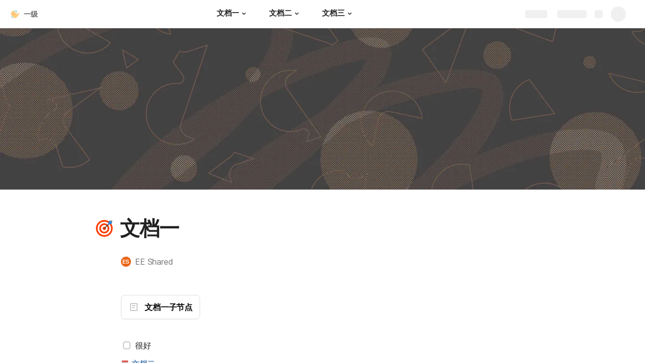

--- FILE ---
content_type: text/html; charset=utf-8
request_url: https://coda.io/@ee-shared/testurlwoqkin
body_size: 62755
content:

    <!DOCTYPE html>
    <html class="no-js" lang="en-US"><head><meta charSet="utf-8"/><script type="text/javascript" nonce="cf80e9cf932046d984bb71d9c22481e6">(() => { document.documentElement.classList.remove("no-js"); })({})</script><link rel="preload" as="image" href="https://cdn-codaio.imgix.net/external/img/doc-banner-compressed-2x-v2.jpg?auto=format%2Ccompress&amp;fit=crop&amp;w=720&amp;ar=4%3A1&amp;crop=focalpoint&amp;fp-x=0.5&amp;fp-y=0.5&amp;fp-z=1" crossorigin="anonymous" fetchpriority="high" imageSrcSet="https://cdn-codaio.imgix.net/external/img/doc-banner-compressed-2x-v2.jpg?auto=format%2Ccompress&amp;fit=crop&amp;w=720&amp;ar=4%3A1&amp;crop=focalpoint&amp;fp-x=0.5&amp;fp-y=0.5&amp;fp-z=1 720w, https://cdn-codaio.imgix.net/external/img/doc-banner-compressed-2x-v2.jpg?auto=format%2Ccompress&amp;fit=crop&amp;w=1440&amp;ar=4%3A1&amp;crop=focalpoint&amp;fp-x=0.5&amp;fp-y=0.5&amp;fp-z=1 1440w, https://cdn-codaio.imgix.net/external/img/doc-banner-compressed-2x-v2.jpg?auto=format%2Ccompress&amp;fit=crop&amp;w=1920&amp;ar=4%3A1&amp;crop=focalpoint&amp;fp-x=0.5&amp;fp-y=0.5&amp;fp-z=1 1920w, https://cdn-codaio.imgix.net/external/img/doc-banner-compressed-2x-v2.jpg?auto=format%2Ccompress&amp;fit=crop&amp;w=3840&amp;ar=4%3A1&amp;crop=focalpoint&amp;fp-x=0.5&amp;fp-y=0.5&amp;fp-z=1 3840w"/><link rel="preload" as="style" href="https://cdn.coda.io/assets/browser.b9ed8391c8e04c33.css" crossorigin="anonymous"/><link rel="preload" as="font" href="https://cdn.coda.io/fonts/Inter/3.19/Inter-Regular.woff2" crossorigin="anonymous" fetchpriority="high" type="font/woff2"/><link rel="preload" as="font" href="https://cdn.coda.io/fonts/Inter/3.19/Inter-SemiBold.woff2" crossorigin="anonymous" fetchpriority="high" type="font/woff2"/><link rel="preload" as="font" href="https://cdn.coda.io/fonts/Inter/3.19/Inter-Bold.woff2" crossorigin="anonymous" fetchpriority="high" type="font/woff2"/><link rel="preload" as="font" href="https://cdn.coda.io/fonts/Inter/3.19/Inter-ExtraBold.woff2" crossorigin="anonymous" fetchpriority="high" type="font/woff2"/><link rel="preload" as="font" href="https://cdn.coda.io/fonts/Inter/3.19/Inter-Italic.woff2" crossorigin="anonymous" fetchpriority="high" type="font/woff2"/><link rel="icon" type="image/png" sizes="32x32" href="https://cdn.coda.io/icons/png/color/so-so-32.png"/><link rel="icon" type="image/png" sizes="192x192" href="https://cdn.coda.io/icons/png/color/so-so-192.png"/><link rel="apple-touch-icon" type="image/png" sizes="120x120" href="https://cdn.coda.io/icons/png/color/so-so-apple-120.png"/><link rel="apple-touch-icon" type="image/png" sizes="152x152" href="https://cdn.coda.io/icons/png/color/so-so-apple-152.png"/><link rel="apple-touch-icon" type="image/png" sizes="167x167" href="https://cdn.coda.io/icons/png/color/so-so-apple-167.png"/><link rel="apple-touch-icon" type="image/png" sizes="180x180" href="https://cdn.coda.io/icons/png/color/so-so-apple-180.png"/><meta name="msapplication-square70x70logo" content="https://cdn.coda.io/icons/png/color/so-so-128.png"/><meta name="msapplication-square150x150logo" content="https://cdn.coda.io/icons/png/color/so-so-270.png"/><meta name="msapplication-TileImage" content="https://cdn.coda.io/icons/png/color/so-so-270.png"/><meta name="theme-color" content="#fbf7f5"/><meta name="msapplication-config" content="none"/><meta name="msapplication-navbutton-color" content="#fbf7f5"/><meta name="msapplication-TileColor" content="#fbf7f5"/><meta name="apple-mobile-web-app-capable" content="yes"/><meta name="mobile-web-app-capable" content="yes"/><meta name="slack-app-id" content="A0133KXMHNE"/><meta name="google-signin-clientid" content="810194666617-aao45aakf8v25h9v9d9s6hurusbmunhs.apps.googleusercontent.com"/><meta name="google-signin-cookiepolicy" content="single_host_origin"/><meta name="google-signin-scope" content="https://www.googleapis.com/auth/userinfo.profile https://www.googleapis.com/auth/userinfo.email"/><meta name="google" content="notranslate"/><meta name="viewport" content="width=device-width,initial-scale=1,maximum-scale=3"/><script defer="" nonce="cf80e9cf932046d984bb71d9c22481e6" src="https://accounts.google.com/gsi/client"></script><script type="text/javascript" nonce="cf80e9cf932046d984bb71d9c22481e6">(async ({ initLoadedPromiseProperty: e, initLoadedCompleteProperty: t, docId: n, publishedSchemaVersion: r, partnerStackPartnerQueryParam: o, referralGlobalQueryParam: i, darkModeLocalStorageKey: a, darkModeStateAttributeName: s, syncPageContainerDocsChainParam: l, containerDocsChainHeader: c, isBrainApp: u }) => { window.appInstanceId = crypto?.randomUUID?.() || "", window[e] = async function () { async function e(e, t, n) { let r = 1; for (;;)
        try {
            const t = await fetch(e, { headers: { Accept: "application/json", ...n?.headers } });
            if (!t.ok) {
                const n = new Error(`Unable to fetch ${e} (${t.status})`);
                n.clientInitializationStatusCode = t.status;
                try {
                    const e = await t.json();
                    n.clientInitializationErrorPayload = e;
                }
                catch { }
                throw n;
            }
            return t;
        }
        catch (e) {
            const n = e;
            if (5 === r || n.clientInitializationStatusCode && !t.includes(n.clientInitializationStatusCode))
                throw n;
            await new Promise((e => setTimeout(e, 1e3 * r))), r++;
        } } let d = "/api/initLoad"; const p = new URLSearchParams(location.search), h = []; n && (h.push(`docId=${n}`), r && h.push(`publishedSchemaVersion=${r}`)), u && h.push("isBrainApp"); const f = {}, m = p.get(l); m && (f[c] = m); const g = p.get(o), y = p.get(i); g ? h.push(`${o}=${encodeURIComponent(g)}`) : y && h.push(`${i}=${encodeURIComponent(y)}`), h.length > 0 && (d += `?${h.join("&")}`); const v = await e(d, [429, 502, 503], { headers: f }), { trackingConsent: b, loggedIn: w, user: C, isNonPersonalDomain: _, intercomHmac: S, docUser: k, snapshotInitLoadUrls: x, countryCode: A } = await v.json(); if (window.codaUser || (window.codaUser = C), window.docUser = k, window.trackingConsent = b, window.loggedIn = w, window.isNonPersonalDomain = _, window.intercomHmac = S, window.countryCode = A, x) {
        const { blockingShards: t, nonBlockingShards: n, deferredShards: r } = x;
        window.snapshotInitLoadUrls = x, window.snapshotInitLoadUrlPromises = {};
        for (const { url: o } of [...t, ...n, ...r])
            o && (window.snapshotInitLoadUrlPromises[o] = e(o, [429, 500, 502, 503]));
    } (() => { })({}), (() => { window.hj || (window.hj = function () { (hj.q || (hj.q = [])).push(arguments); }); })({}), null === window.localStorage.getItem(a) && "settings" in window.codaUser && window.codaUser?.settings?.[s]?.value && (window.localStorage.setItem(a, JSON.stringify(window.codaUser?.settings?.[s]?.value)), "function" == typeof updateDarkModeState && updateDarkModeState(window.codaUser?.settings?.[s]?.value)), (() => { const e = function (t) { "hidden" === document.visibilityState && (removeEventListener("visibilitychange", e, !0), window.firstHiddenTime = t.timeStamp); }; "hidden" === document.visibilityState ? window.firstHiddenTime = 0 : window.addEventListener("visibilitychange", e, !0); })({}), window[t] = !0, (({ appVersionHash: e, docId: t, eventSource: n, isPageCachedCookieKey: r, lcpEventType: o, loggingServerHostPrefix: i, loggingServerPath: a, navigateEventName: s, sanityMetadata: l, tabVisitDetailsStorageKey: c, uiClientPerfMetricEventName: u, windowVisitIdCookieName: d }) => { function p(r, o) { if (!window.trackingConsent?.analyticsAllowed)
        return !1; const { pathname: s, search: l, hash: c } = window.location, u = [s, l, c].join(""), d = localStorage.getItem("kr-app-session"), p = { batchUuid: "", createdAt: Date.now(), truncationStart: null, truncationEnd: null, docId: t, urlPath: u, buildHash: e, sessionId: d && JSON.parse(d).id, appInstanceId: window.appInstanceId, event: [{ source: n, method: r, clientCreatedAt: Date.now(), context: { docId: t, urlPath: u }, data: o }] }, h = `${i}${a}/event`, f = new Blob([JSON.stringify(p)], { type: "application/json" }); try {
        return navigator.sendBeacon.bind(navigator)(h, f);
    }
    catch (e) {
        return !1;
    } } let h, f; function m(e) { (void 0 === window.firstHiddenTime || e.startTime < window.firstHiddenTime) && (h = e); } function g() { try {
        if (function () { try {
            if (removeEventListener("visibilitychange", g, !0), removeEventListener("pagehide", g, !0), removeEventListener("keydown", g, !0), removeEventListener("click", g, !0), f) {
                for (const e of f.takeRecords())
                    m(e);
                f.disconnect(), f = void 0;
            }
        }
        catch (e) { } }(), h) {
            const e = [];
            for (const t of window.performance.getEntriesByType("resource"))
                h.startTime >= t.startTime && (void 0 === t.duration || t.startTime + t.duration >= h.startTime - 300) && e.push({ name: t.name, start: t.startTime, duration: t.duration });
            const t = { dataPayload: { largestContentfulPaint: h.startTime, largestContentfulPaintSize: h.size, largestContentfulPaintId: h.id, largestContentfulPaintUrl: h.url, windowWidth: window.innerWidth, devicePixelRatio: window.devicePixelRatio, coverImageRenderedWidth: window.coverImageRenderedWidth, coverImageRenderedHeight: window.coverImageRenderedHeight, htmlIsCached: window.htmlIsCached, resources: e }, eventType: o, schemaVersion: window.documentInitContext?.schemaVersion || -1, prerendered: window.prerendered, opVersion: -1, sanityMetadata: l };
            try {
                t.eventId = crypto.randomUUID();
            }
            catch (e) { }
            p(u, t), h = void 0;
        }
    }
    catch (e) { } } window.htmlIsCached = function () { const e = document.cookie.split(";"); for (; e.length;) {
        const t = e.pop();
        let n = t.indexOf("=");
        n = n < 0 ? t.length : n;
        if (decodeURIComponent(t.slice(0, n).replace(/^\s+/, "")) === r) {
            const e = new Date(Date.now() - 86400);
            return document.cookie = `${r}=;expires=${e.toUTCString()}`, !0;
        }
    } return !1; }(), function () { const e = window.performance.timing, t = e.navigationStart, n = { requestStart: e.requestStart - t, responseEnd: e.responseEnd - t, domInteractive: e.domInteractive - t, domComplete: e.domComplete - t }, r = document.querySelector("meta[name='robots']")?.getAttribute("content")?.toLowerCase()?.includes("noindex"), o = { href: window.location?.href, previousHref: window.document?.referrer, soft: !1, userAgent: window.navigator?.userAgent, timing: n, sanityMetadata: l, indexed: !r }; if (window.docCategoryIds && (o.docCategoryIds = window.docCategoryIds), void 0 !== window.Storage && crypto?.randomUUID) {
        const e = function (e) { if (!e)
            return {}; try {
            return JSON.parse(e);
        }
        catch (e) {
            return {};
        } }(window.sessionStorage.getItem(c));
        if (e.tabVisitId || (e.tabVisitId = crypto.randomUUID()), e.lastVisitedPage = e.currentVisitedPage || o.previousHref, e.lastVisitedTime = e.currentVisitedTime, e.currentVisitedPage = window.location?.href, e.currentVisitedTime = Date.now().toString(), o.visitDetails = { tabVisitId: e.tabVisitId, lastVisitedTime: e.lastVisitedTime, lastVisitedPage: e.lastVisitedPage }, window.sessionStorage.setItem(c, JSON.stringify(e)), navigator.cookieEnabled && crypto?.randomUUID) {
            let e = function () { const e = ("; " + document.cookie).split(`; ${d}=`); if (2 === e.length)
                return e.pop().split(";").shift(); }();
            e || (e = crypto.randomUUID(), document.cookie = `${d}=${e}; path=/`), o.visitDetails && (o.visitDetails.windowVisitId = e);
        }
        try {
            o.eventId = crypto.randomUUID();
        }
        catch (e) { }
        p(s, o) && (window.initialNavigateEventSent = !0);
    } }(), function () { try {
        f = new PerformanceObserver(((e, t) => { for (const t of e.getEntries())
            m(t); })), f.observe({ type: "largest-contentful-paint", buffered: !0 }), addEventListener("visibilitychange", g, !0), addEventListener("pagehide", g, !0), addEventListener("keydown", g, !0), addEventListener("click", g, !0);
    }
    catch (e) { } }(); })({"appVersionHash":"f43a890a460b","docId":"6QJzPhR4qG","eventSource":"event","isPageCachedCookieKey":"is_page_cached","lcpEventType":"LargestContentfulPaint","loggingServerHostPrefix":"https://coda.io","loggingServerPath":"/logging","navigateEventName":"navigate","sanityMetadata":null,"tabVisitDetailsStorageKey":"tab-visit-details","uiClientPerfMetricEventName":"uiClientPerfMetric","windowVisitIdCookieName":"window_visit_id"}); }(); })({"darkModeLocalStorageKey":"krDeviceUserSetting:DarkModeState","darkModeStateAttributeName":"DARK_MODE_STATE","docId":"6QJzPhR4qG","initLoadedCompleteProperty":"initLoadedComplete","initLoadedPromiseProperty":"initLoaded","partnerStackPartnerQueryParam":"gspk","publishedSchemaVersion":177,"referralGlobalQueryParam":"r","syncPageContainerDocsChainParam":"syncPageContainerDocsChain","containerDocsChainHeader":"X-Container-Docs-Chain","isBrainApp":null})</script><title>一级</title><link rel="alternate" type="application/json+oembed" href="https://coda.io/api/oembed?url=https%3A%2F%2Fcoda.io%2F%40ee-shared%2Ftesturlwoqkin&amp;format=json" title="一级 oEmbed profile"/><link rel="canonical" href="https://coda.io/@ee-shared/testurlwoqkin"/><meta name="image" content="https://cdn-codaio.imgix.net/external/img/doc-banner-compressed-2x-v2.jpg?fit=crop&amp;ar=1.91%3A1&amp;fm=jpg"/><meta name="author" content="EE Shared"/><meta name="article:author" content="EE Shared"/><meta name="article:published_time" content="2022-04-10T13:14:02.234Z"/><meta name="article:modified_time" content="2022-04-10T10:51:56.817Z"/><meta name="twitter:card" content="summary"/><meta name="twitter:site" content="@coda_hq"/><meta name="twitter:title" content="一级"/><meta name="twitter:image" content="https://cdn-codaio.imgix.net/external/img/doc-banner-compressed-2x-v2.jpg?fit=crop&amp;ar=1.91%3A1&amp;fm=jpg"/><meta name="twitter:card" content="summary_large_image"/><meta property="og:type" content="website"/><meta property="og:url" content="https://coda.io/@ee-shared/testurlwoqkin"/><meta property="og:site_name" content="Coda"/><meta property="og:title" content="一级"/><meta property="og:image" content="https://cdn-codaio.imgix.net/external/img/doc-banner-compressed-2x-v2.jpg?fit=crop&amp;ar=1.91%3A1&amp;fm=jpg"/><meta itemProp="name" content="一级"/><meta itemProp="image" content="https://cdn-codaio.imgix.net/external/img/doc-banner-compressed-2x-v2.jpg?fit=crop&amp;ar=1.91%3A1&amp;fm=jpg"/><meta name="pid" content="t"/></head><body class=""><noscript><p>JavaScript required</p><p>We’re sorry, but Coda doesn’t work properly without JavaScript enabled.</p></noscript><script type="text/javascript" nonce="cf80e9cf932046d984bb71d9c22481e6">(({ availablePacks: e, clientConfig: t, intercomHmac: n, packAccessControlList: r, pageHeaderData: o, runtimeConfig: i, user: a, isPrerender: s }) => { window.config = t, window.rawRuntimeConfig = i, window.availablePacks = e, window.packAccessControlList = r, window.intercomHmac = n, window.pageHeaderData = o, window.isPrerender = s, a && (window.codaUser = a); })({"availablePacks":null,"clientConfig":{"braze":{"enabled":true,"sdkEndpoint":"sdk.iad-05.braze.com","webSdkKey":"dcc0d6f8-db48-4e34-a078-4c094b493c2d"},"browserVersions":{"Chrome":"106.0","Firefox":"110.0","IOS":"16.4","Opera":"68.0","Safari":"16.4","Samsung Browser":"20.0","Vivaldi":"2.4","WebKit":"615.1.26"},"import":{"trello":{"key":"3dd429c38754043a9872883a88ba6daf"}},"intercom":{"appId":"m22vs7y5","enabled":true,"sumoLogicSessionIdUrl":"https://service.us2.sumologic.com/ui/bento.html#/search/","env":"prod"},"location":{"enabled":true,"locationUpdateInterval":120000,"position":{"enableHighAccuracy":false,"maximumAge":60000,"timeout":10000},"watch":true},"log":{"level":"warn"},"miro":{"clientId":"3074457347940789744"},"name":"Coda","oneTrust":{"dataDomain":"0bb76475-5cc6-48df-8c13-a810bf2494cd","scriptSrc":"https://cdn.cookielaw.org/scripttemplates/otSDKStub.js"},"setup":{"intent":{"docIds":{"assetLibrary":"hx1_UUJUuW","automateWork":"yr-i3hBd9h","inventory":"JTCcut7rw8","meetings":"QxWz9-ouqy","notes":"ciSdK-dntZ","productPlanning":"oN9rjps2_v","teamProject":"VBdBfXjQol"}}},"sprig":{"envId":"PvU6s2EiuTXX","grammarlyEnvId":"TSFBsQOLWCAu"},"statsig":{"clientSdkKey":"client-dubWc4hZRNQwa5oIhfi5JK5a8HHvH2s8NjYhyfFyFx8","enableStatsigRequestsFromClient":true},"grammarlyEndpoints":{"assistantFileUploadUrl":"https://gr-core-prod-assistant-file.s3.amazonaws.com/","authBaseUrl":"https://auth.grammarly.com","capiLocalWsUrl":"wss://capi-local.grammarly.com/freews","capiWsUrl":"wss://capi.grammarly.com/freews","felogUrl":"https://f-log-ai-editor.grammarly.io","femetricsUrl":"https://ai-editor.femetrics.grammarly.io","gatesBaseUrl":"https://gates.grammarly.com","oneGatewayBaseUrl":"https://gateway.grammarly.com","rootHost":"grammarly.com","settingsRegistryBaseUrl":"https://goldengate.grammarly.com","subscriptionBaseUrl":"https://subscription.grammarly.com","treatmentBaseUrl":"https://treatment.grammarly.com","uphookHubUrl":"https://gateway.grammarly.com/uhub"},"grammarlyEnvironment":"prod","superhumanDocsEndpoints":null,"assetUrlPrefix":"https://cdn.coda.io/assets/f43a890a460b","rootAssetUrlPrefix":"https://cdn.coda.io","cdnBlobHost":"https://codahosted.io","cdnBlobHostingUrlFormat":"https://codahosted.io/{0}","env":"prod","codaSingleTenant":null,"debug":false,"faviconName":"coda","googleAuth":{"clientId":"810194666617-aao45aakf8v25h9v9d9s6hurusbmunhs.apps.googleusercontent.com","oneTapEnabled":true},"grammarlyAnalyticsLogging":{"baseUrl":"https://in.grammarly.com","endpoint":"v1/events/ingestion_coda"},"grammarlyLinks":{"accountSettingsUrl":"https://account.grammarly.com","docListUrl":"https://app.grammarly.com","redirectUrl":"https://redirect.grammarly.com/redirect"},"superhumanLinks":{"organizationSettingsUrl":"https://settings.superhuman.com/general","pricingUrl":"https://superhuman.com/plans","settingsUrl":"https://settings.superhuman.com/members","subscriptionUrl":"https://settings.superhuman.com/subscription"},"host":"https://coda.io","hostNameGrammarly":"coda.grammarly.com","protocol":"https","profiler":{"enabled":false},"disableErrorReporting":false,"loggingServerHostPrefix":"https://coda.io","loggingServerPath":"/logging","userApiEndpoint":"https://coda.io","externalApiEndpoint":"https://coda.io","billing":{"stripePublishableKey":"pk_live_DHcK5ES0rVXNNiy27MS85oga","stripeEnabled":true},"recaptchaSiteKey":"6LcWCdgUAAAAADar5DTf3UYv_9dswjctapg3xpi3","packsAuthHost":"coda.io","imgix":{"blobHost":"codaio.imgix.net","blobHostPathPrefix":null,"cdnHost":"cdn-codaio.imgix.net","sanityHost":"sanity-images.imgix.net","webProxyHost":"images-codaio.imgix.net"},"marketo":{"apiHostname":"648-RBQ-128.mktorest.com","formId":1009,"enabled":true},"microsoftTeams":{"clientId":"0e5a38f0-71f9-45e5-952f-8df55bf56a4b"},"sanity":{"useCdn":true,"dataset":"production","projectId":"2epdaewr"},"customDomainCname":"custom.coda.io","isMobile":false,"isCustomDomain":false,"customDomainHostname":null},"intercomHmac":"","packAccessControlList":null,"pageHeaderData":null,"runtimeConfig":{"AdminSettingsResourceCards":[{"description":"Learn about the workspace admin role, adding new admins, and how to identify your admin.","id":"admin-settings-workspace-admins-in-coda","imageUrl":"img/organization/workspace_admins.png","linkText":"Check it out","title":"Workspace admins in Coda","url":"https://help.coda.io/en/articles/3388796-workspace-admins-in-coda"},{"description":"Learn how to delete the workspace, tailor your workspace settings, and more!","id":"admin-settings-create-and-manage-workspace","imageUrl":"img/organization/manage_workspace.png","linkText":"Check it out","title":"Create and manage your Coda workspace","url":"https://help.coda.io/en/articles/3388779-create-and-manage-your-coda-workspace"},{"description":"Learn how to add new Doc Makers and best practices for removing inactive Doc Makers.","id":"admin-settings-manage-new-doc-makers","imageUrl":"img/organization/manage_doc_makers.png","linkText":"Check it out","title":"Manage new Doc Makers","url":"https://help.coda.io/en/articles/3636645-manage-new-doc-makers"},{"description":"How to invite new members, monitor doc and AI activity of existing members, and more.","id":"admin-settings-invite-and-manage-workspace-members","imageUrl":"img/organization/invite_workspace_members.png","linkText":"Check it out","title":"Invite and manage workspace members","url":"https://help.coda.io/en/articles/6103572-invite-and-manage-workspace-members"}],"AdminSettingsResourceCardsV2":{"contentAdminCards":[{"description":"Find all Docs in the Doc Management dashboard.","id":"admin-settings-find-and-manage-docs","imageUrl":"img/organization/manage_docs.png","linkText":"Check it out","title":"Find and manage Docs","url":"https://help.coda.io/en/articles/9006771-manage-docs-in-your-org"},{"description":"How to keep docs alive after someone leaves your company.","id":"admin-settings-manage-doc-transfers","imageUrl":"img/organization/transfer_docs.png","linkText":"Check it out","title":"Manage Doc transfers","url":"https://coda.io/resources/guides/doc-transfers-at-your-company"}],"orgAdminOrWorkspaceAdminCards":[{"description":"Learn about the workspace admin role, adding new admins, and how to identify your admin.","id":"admin-settings-workspace-admins-in-coda","imageUrl":"img/organization/workspace_admins.png","linkText":"Check it out","title":"Workspace admins in Coda","url":"https://help.coda.io/en/articles/3388796-workspace-admins-in-coda"},{"description":"Learn how to delete the workspace, tailor your workspace settings, and more!","id":"admin-settings-create-and-manage-workspace","imageUrl":"img/organization/manage_workspace.png","linkText":"Check it out","title":"Create and manage your Coda workspace","url":"https://help.coda.io/en/articles/3388779-create-and-manage-your-coda-workspace"},{"description":"Learn how to add new Doc Makers and best practices for removing inactive Doc Makers.","id":"admin-settings-manage-new-doc-makers","imageUrl":"img/organization/manage_doc_makers.png","linkText":"Check it out","title":"Manage new Doc Makers","url":"https://help.coda.io/en/articles/3636645-manage-new-doc-makers"},{"description":"How to invite new members, monitor doc and AI activity of existing members, and more.","id":"admin-settings-invite-and-manage-workspace-members","imageUrl":"img/organization/invite_workspace_members.png","linkText":"Check it out","title":"Invite and manage workspace members","url":"https://help.coda.io/en/articles/6103572-invite-and-manage-workspace-members"}],"orgPackAdminCards":[{"description":"Review and approve which Packs for your org.","id":"admin-settings-manage-pack-approvals","imageUrl":"img/organization/manage_packs.png","linkText":"Check it out","title":"Manage Pack approvals","url":"https://help.coda.io/en/articles/5574990-enable-pack-approvals-and-manage-requests"},{"description":"Use custom configs to manage Pack access and functionality.","id":"admin-settings-configure-custom-pack-access","imageUrl":"img/organization/configure_packs.png","linkText":"Check it out","title":"Configure custom Pack access","url":"https://help.coda.io/en/articles/8511472-configure-custom-access-to-packs"}]},"AiEditorImportIdorProtectionEnabled":"enabled","AiEditorOnboardingEnabled":"enabled","AiEditorSharing":"enabled","AiEditorSharingContactAutocomplete":"enabled","AiEditorSynonymsEnabled":"enabled","AiEditorWordExportEnabled":"enabled","AndroidTypingFix":{"delayMillis":60,"enabled":"enabled"},"ApiMaxSnapshotSizeMB":125,"AsanaImporterSetting":{"configByBrowsing":true,"configByUrl":true,"importEnabled":false},"AsyncFormulaEngineClientFatalErrorTypes":["apply","back_dependencies_requested","calc-complete","clear-expr-cache","deferredHydrate","dep_request","dependent_grid_ids","doc_size_request","documentLoadCompleted","exec-expr","hydrate","rebase","version-updated"],"AudioEmbedPlayback":"enabled","BentoOnboardingFullPageEmbedExample":"https://docs.google.com/document/d/1xNqxMin1X0os8NIKe2Z6WsZFv2Qk7An3IHbU4zClpcE/edit","BentoOnboardingProductManagersTemplateId":"5goHYTftnd","BentoOnboardingProductManagersTestTemplateId":"ovVnOqlCyH","BlockIntercomService":"enabled","BrainPeopleSettings":{"fuzzyNameMatchThreshold":0.7,"servingSequencesPerPackLimit":3},"BrainTenantEnabled":"enabled","BrazeBannerEnabled":"enabled","BrazeCardEnabled":"enabled","BrowserLogTransportConfig":{"rateLimitAddedDelayMillis":300000,"sendDelayMillis":10000,"useIdb":true,"useSocket":true},"CalloutInvalidContentCutoffTimestamp":1666422000,"CanvasCellOverlay":"enabled","CardViewRenderLimitConfig":{"columnLimit":20,"rowLimit":1000},"CodaAgentRestrictions":{},"CodaBrainChatBoxDisclaimer":"**Coda Brain is an early access preview and can make mistakes.**\nPlease verify important details and provide feedback with the thumbs up and thumbs down buttons.\n\n**Just getting started?**\nCoda Brain can help search across docs, query data in external tools, and summarize key decisions. It *can not yet* perform complex analysis or take action on your behalf. [Go here](https://coda.io/docs/brain/apps/connectedApps) to see everything you have in your Brain.","CodaBrainColumn":"enabled","CodaBrainDynamicTableIngestion":"enabled","CodaBrainExtensionId":"ocjjmmnhefcaopncklmdodfglamkeign","CodaBrainExtensionIds":["ocjjmmnhefcaopncklmdodfglamkeign","pbdpddefpmdbfdgkaknnmimgjmjoefmj","cdgkmagmdldlpiglliebaajdpdkigcbi","dipjbaeecehmimeelgehcodalckeklid","clppjidbanhondokgacbbbhdnihejpad"],"CodaBrainIngestionStatusStalenessUpdates":"enabled","CodaBrainIngestionStatusThresholds":{"map":{"connection":0.99,"maxNumFailingTablesToDisplay":20,"stalenessDays":7,"table":0.8}},"CodaBrainMetaOnlyIngestions":["31459","1076"],"CodaBrainPackMakerTools":"enabled","CodaBrainPacksRequiringAuthForUserMapping":[1013,31997],"CodaBrainPacksRestrictedToSingleIngestion":["1076"],"CodaBrainPacksWithOauthReferringToCoda":[1003,1004,33739,31997,1052,31459],"CodaBrainQuickConnectIngestionParameters":{"map":{}},"CodaBrainRemovePackListPerOrg":[1000,1059],"CodaBrainSyncTablesIgnoreList":{"1004":["Threads"],"1010":["Pages"],"1013":["CodeSearch"],"1021":["Docs","DocAnalytics"],"1022":["JobOpenings","ApprovalFlows"],"1052":["ServiceDeskIssues","Components","Projects","Groups","GroupMembers","RoleMembers"],"1076":["GroupMemberships"],"1083":["Commits"],"1090":["Fields"],"10591":["Channels"],"11262":["Table","TableByUrl"],"11404":["Calls"],"11512":["Portfolios","Projects","Sections","TasksAll","Teams","Goals","Workspaces","Users","TeamMembers"],"11563":["ServiceDeskIssues","Projects","Components"],"11867":["Commits"],"31997":["Contents","Groups","GroupMembers","Blogs","Users"]},"CodaBrainTurbopufferDataExplorer":"enabled","CodaBrainUseLivePackVersion":"enabled","CodaBrainUseV1OauthUserMapping":"enabled","CommentsUpdateCheckCreatorInitSeconds":1748379600,"ConfluenceDataCenter":"enabled","ConfluenceImporterSettings":{"importCatalogCheckboxStateV2":true,"importFolderSupport":true},"ContactSalesInAppPrompt":"disabled","CopyLinkLineAction":"enabled","CrossDocAlwaysHydrateViewsOnBrowserDocs":"disabled","CrossDocLimitSourceFileSize":"enabled","CurrencyImprovements":"enabled","CustomerSuccessActivationCalendar":"https://hello.coda.io/calendar/team/t/42","CustomerSuccessProUpgradeCalendar":"https://hello.coda.io/calendar/team/t/36","CustomerSuccessTeamUpgradeCalendar":"https://hello.coda.io/calendar/team/t/37","DerankOrgDeniedPacks":{"enabledForOrganizationIds":["org-fvsM1Ax149"],"fullyEnabled":false},"DisableSyncTableRowMove":"enabled","DisplayImpactAtRefOptimization":2,"DocListSearchHistory":"enabled","DocSizeGracePeriodDays":14,"DocSizeUiImprovements":"disabled","DrawingLayerRemovalOnMsOfficePaste":"enabled","DynamicEnterpriseSeatMinimums":"enabled","EmbedCacheEvictionTimeMs":14400000,"EmbedCacheSize":5,"EmbedCaching":"enabled","EmbedStylingDisabledUrlRegexes":["^https:\\/\\/twitter.com\\/\\w+\\/status\\/\\d+(\\?.*)?(\\#.*)?$"],"EnableCodeBlocksFoldingSupport":"enabled","ExternallyBackedSyncGrids":0,"FolderColorsInsteadOfIcons":"enabled","FolderManagers":"enabled","FolderUiSimplification":"enabled","ForethoughtSetting":{"apiKey":"7bcb73ff-81ab-4151-986a-2f8a53d18624","enabled":true,"env":"production","origin":"https://solve-widget.forethought.ai"},"FreeTierQuotaLimits":{"objectsCount":50,"rowCount":1000},"GalleryBacklinkVisibility":{"enabledFeatureSetIds":["Basic","Pro"],"enabledWorkspaceIds":["ws-F-IGtUdAMa","ws-cNqmyTG0B9"]},"GenericTemplateOnboardingDocId":"wT_t99aecC","GoogleDocsImporterSettings":{"importCatalogCheckboxStateV2":true},"GrammarlyAnalyticsLogging":"enabled","HideCopyDocuments":["63guaYOU3C"],"HomeDropdown":"enabled","ImportersMaxActiveWorkflows":120,"ImportersMaxActiveWorkflowsPerUser":1,"IndexDrivenInvalidation":2,"InformationalTourLimit":3,"InsertPostImportTasksViaWorkflow":"enabled","LogTransportDisabledMatches":["Error loading form document.*The specified key does not exist","network error","OpaqueCrossDomainXhrError","Request error status 0","Object Not Found Matching Id","Invalid sync table tag found","safari-web-extension"],"MarkdownPasteDetection":"enabled","MarketoFormSubmittedMessage":{"map":{"1475":"Thank you! Please show this form to a member of the Coda team at the booth."}},"MaxCalcDocSize":325,"MissingDocOwnerGracePeriodDays":7,"MobileTour":"enabled","MobileWelcomeDocExperiment":{"forcedOnTreatment":"Treatment","name":"E-116","state":"forcedOn","timestamp":1662652800},"MobileWelcomeDocId":"zqUlRZPOIs","NewAccountDefaultDocSettings":"enabled","NewMakerBillingModelOfferPromoVisible":"disabled","NewMoveAndCopyDialog":"enabled","NotionImporterSettings":{"importCatalogCheckboxStateV2":true},"OnboardingQuestionMapping":{"map":{"collaborative-docs":{"canvasOnboardingPageId":"section-w1Orf3imB5","docId":"wT_t99aecC","pageId":"sumB5"},"engineering":{"docId":"TbgQIKlZJG"},"founder":{"docId":"43v0xPkP8_"},"generic-team-hub":{"docId":"Mep2ccABNl"},"other-team":{"description":"Build flexible solutions for meetings, projects, and team wikis.","icon":"rocket","key":"other-team","name":"Different kind of team"},"product-team":{"description":"Plan, track, and launch with roadmaps, OKRs, and more.","docId":"5goHYTftnd","docTitle":"Coda for Product Managers","icon":"goal","key":"product-team","name":"Product management"},"project-tracking":{"canvasOnboardingPageId":"section-Y70nbB-PWJ","docId":"wT_t99aecC","pageId":"suPWJ"},"sales":{"docId":"G1uYCKVD5G"},"soloist":{"docId":"i8hg94Q_Zn"},"team-hub":{"canvasOnboardingPageId":"section-HIgVb1Cjrg","docId":"wT_t99aecC","pageId":"sujrg"}}},"OneTrustCookie":"enabled","OrgDefaultWorkspaceLaunchTimestamp":1737014400,"OrgDocsDashExternallySharedUserDomains":"enabled","OversizedCanvasCellsInCopyInfo":"disabled","PackEntrypointEditEnable":"enabled","PackIdsDisablingConnectionSelectorForManagedTemplateIngestion":[31997,1004],"PacksAsAgents":"enabled","PacksSyncTableAutoGrowthColumnLimit":100,"PacksSyncTableColumnPickerMaxAllowedColumns":500,"PacksToExcludeForBrainBackedGrids":[],"PacksToIncludeForBrainBackedGrids":[],"PaletteLoggerSettings":{"clientKey":"7624792f-4c9e-4ef5-8a18-011656451475","enabled":true},"PersonalizationUseCaseToDocId":{"collaborative-docs":"efOjuH9qma","project-tracking":"pUfdy1jyNl","team-hub":"QwcI0fuL0t"},"PinToWorkspaceAdminToggle":"enabled","PinnedWelcomeDocStartTimestamp":1652914800,"PrBotChecklistEnabled":"enabled","PrBotChecklistInfo":{"map":{"docId":"If8qf73Lg3"}},"PreapprovedEmbedDomainsAllowlist":["app.klue.com","tableau.qprod.net","sdk.docs.matterway.io","iframe.mediadelivery.net","app.usebubbles.com","coda.embed-omniapp.co","beta.renegadepartners.com"],"PrerenderTemplateScreenshotSetting":{"enabled":true},"PrintDisabledDocs":["DM95HPuG3X"],"Promotions":{"aiEditorSharing":"on","callouts":"on","codeBlocks":"on","customIcons":"on","defaultDateFormats":"on","editableCanvasColumnPreview":"off","filterBar":"off","forms":"off","messageBuilder":"off","rowDetailPosition":"on","suggestChanges":"on","syncPages":"on"},"PurgeColumnGcCleanup":"enabled","QuipImporterSetting":{"configByBrowsing":true,"configByUrl":true,"importCatalogCheckboxStateV2":true,"importComments":false},"RecalculateDocSizeOnCF":"enabled","RecommendationTrayTemplates":{"templates":[{"description":"Track team\u2019s tasks, status, dates and assignees.","icon":"checked-2","id":"OqYnVjAiRA","name":"Tasks","preview":"tasks.png"},{"description":"Your meeting, in a single table.","icon":"note","id":"SskXwKa6vT","name":"Meeting notes","preview":"meeting-notes.png"},{"description":"A structured, interactive brief for your project.","icon":"sorting-arrows","id":"m5RpCySzp5","name":"Two-way writeup","preview":"project-brief.png"},{"description":"Get a quick pulse on how your team is feeling.","icon":"heart-with-pulse","id":"UH9ZtSIKxZ","name":"Team sentiment","preview":"team-sentiment.png"}]},"RelationsAndSubtables":"enabled","RelationsCellDisplay":"enabled","RepeatOnboardingQuestions":"enabled","ResourceBarContentCardFallback":[],"ResourceVideoTypeEnabled":"enabled","ReverseTrial":"disabled","RowColumnEvalTokenDisplayImpactNeverCoercion":"disabled","RunawayCalcAlertThresholdMillis":300000,"SaveCellContentOnEsc":"enabled","ScrollPreventerLegacyLookup":"enabled","ShareNudgeTourWaitSeconds":1200,"ShareWithAllDomainsInOrg":"disabled","ShareWithCodaSupportDurations":"disabled","SolutionsInsertPanelSearchHints":["What do you want to make today?","What should we make today?","What\u2019s your doc missing?","Try typing \u201Cteam wikis\u201D","Try typing \u201Cproject tracker\u201D","Try typing \u201COKRs\u201D","Try typing \u201Cproposal\u201D","Callouts, buttons, and timers...oh my!","Let\u2019s find your missing piece...","Add something special to your doc?","Let\u2019s spice up your doc...","What building blocks should we add?"],"SolutionsInsertPanelTemplateCollections":[{"includedTemplates":["OqYnVjAiRA","SskXwKa6vT","m5RpCySzp5","UH9ZtSIKxZ","p_kFApE5IC","e4W19IrOpS","gh_e88HHQG","yQ7TKrzDXr","oLUXb3gaS-","9IQ0OL35fE","fiQEGl51xm","NHzsq4VNYq"],"title":"Recommended"},{"includedTemplates":["3Npjh8Hnst","aTnykHeZX0","0WGPokbcVj","m5RpCySzp5","p_kFApE5IC","xge2OTvDTL","e4W19IrOpS","QgocGGMO0Z","r6uPp4CexX","k2SwLOp9Jk","UH9ZtSIKxZ","uRrtUtF1bU","OqYnVjAiRA","4OyBXYkSxU","pNV8LlkEvg","n8biIrbUxT","7v_MJ7TrRW","rK8SO5acO1","NK65AMLw5J","SYWq7mRKmv","WFDip9V-7q","9060tOo0EC","9IQ0OL35fE","zTo2lbhwKt","ZW9ApDT7WG","QlxoRLYH2z","33DCrDC137","ESo4VW4Ykm"],"title":"Product"},{"includedTemplates":["Ou9-kVKF5Z","m5RpCySzp5","yQkd_SBSr8","k2SwLOp9Jk","l6yOLrNMz6","QgocGGMO0Z","r6uPp4CexX","UH9ZtSIKxZ","7v_MJ7TrRW","CtrDLwWWRX","jmabH0CVrC","9IQ0OL35fE","gRYZy1xRQ1"],"title":"Design"},{"includedTemplates":["fLChMhHLgo","m5RpCySzp5","QgocGGMO0Z","PukyO3AXkw","n8biIrbUxT","r6uPp4CexX","rK8SO5acO1","NK65AMLw5J","9IQ0OL35fE","gRYZy1xRQ1"],"title":"Marketing"},{"includedTemplates":["cHOqWKW0aH","OqYnVjAiRA","SskXwKa6vT","m5RpCySzp5","p_kFApE5IC","e4W19IrOpS","QgocGGMO0Z","UH9ZtSIKxZ","rK8SO5acO1","NK65AMLw5J","9060tOo0EC"],"title":"Sales & success"},{"includedTemplates":["E4Uv702GPF","m5RpCySzp5","r6uPp4CexX","OqYnVjAiRA","4OyBXYkSxU","pNV8LlkEvg","7v_MJ7TrRW","yo_AClmTGo","wlcsDEZfne","QgocGGMO0Z","UH9ZtSIKxZ","SYWq7mRKmv","WFDip9V-7q","9060tOo0EC","lNZywZtlD0","zNHhOVjkzM","Gh4mLjcK3s"],"title":"Engineering"},{"includedTemplates":["fiQEGl51xm","NHzsq4VNYq","3RichwBO9Q","9IQ0OL35fE","hR20xq0pUh","CdbBRP_7RY","EShlzx8hy6","WMzt489o5l","QmQzw2EfnY","jtyQ4HdFjI","SSufVoNHAv","QlxoRLYH2z","iDpnFEiuFW","gnbaz5RJZR","XaObfCA1Q5","JJ3JrW_YEu","FCm8SKR3A8"],"title":"Personal"},{"includedTemplates":["dW1YOl_vbz","EcAhTHN1de","u5MMue5xAc","CcQN_EBgUT","4Ckogmqnp8","CbjTPcOwm_","7KVneJ3L2o","boUpOzKqbL","uRrtUtF1bU","EShlzx8hy6","9IQ0OL35fE"],"title":"Company"},{"includedTemplates":["8O-R1g5VMr","QitYa7p3Dw","o9dVvJ0OOM","ZsdZofMAHv","hR20xq0pUh","2LIrQ4x0XL","VgFWVXRvAL","yrMZuZAc3O","HbL8Byx1A2","pNV8LlkEvg"],"title":"Coda tricks"}],"SolutionsInsertPanelTemplateCollectionsBraze":"enabled","SplitPackAgentPublishing":"disabled","SplitTableRefreshCellCount":250,"SprigSetting":{"apiRequestsEnabled":true,"grammarlySprigEnabled":true,"sdkEnabled":true},"StringEmojiWordBreak":"enabled","StripeConnectCountries":[{"cdnFlagPath":"/external/img/flags/ar.svg","code":"AR","name":"Argentina"},{"cdnFlagPath":"/external/img/flags/au.svg","code":"AU","name":"Australia"},{"cdnFlagPath":"/external/img/flags/at.svg","code":"AT","name":"Austria"},{"cdnFlagPath":"/external/img/flags/be.svg","code":"BE","name":"Belgium"},{"cdnFlagPath":"/external/img/flags/bn.svg","code":"BN","name":"Brunei"},{"cdnFlagPath":"/external/img/flags/ca.svg","code":"CA","name":"Canada"},{"cdnFlagPath":"/external/img/flags/co.svg","code":"CO","name":"Colombia"},{"cdnFlagPath":"/external/img/flags/cz.svg","code":"CZ","name":"Czech Republic"},{"cdnFlagPath":"/external/img/flags/ec.svg","code":"EC","name":"Ecuador"},{"cdnFlagPath":"/external/img/flags/ee.svg","code":"EE","name":"Estonia"},{"cdnFlagPath":"/external/img/flags/fr.svg","code":"FR","name":"France"},{"cdnFlagPath":"/external/img/flags/de.svg","code":"DE","name":"Germany"},{"cdnFlagPath":"/external/img/flags/gr.svg","code":"GR","name":"Greece"},{"cdnFlagPath":"/external/img/flags/jp.svg","code":"JP","name":"Japan"},{"cdnFlagPath":"/external/img/flags/jo.svg","code":"JO","name":"Jordan"},{"cdnFlagPath":"/external/img/flags/mx.svg","code":"MX","name":"Mexico"},{"cdnFlagPath":"/external/img/flags/nl.svg","code":"NL","name":"Netherlands"},{"cdnFlagPath":"/external/img/flags/nz.svg","code":"NZ","name":"New Zealand"},{"cdnFlagPath":"/external/img/flags/no.svg","code":"NO","name":"Norway"},{"cdnFlagPath":"/external/img/flags/pk.svg","code":"PK","name":"Pakistan"},{"cdnFlagPath":"/external/img/flags/ph.svg","code":"PH","name":"Philippines"},{"cdnFlagPath":"/external/img/flags/pl.svg","code":"PL","name":"Poland"},{"cdnFlagPath":"/external/img/flags/sa.svg","code":"SA","name":"Saudi Arabia"},{"cdnFlagPath":"/external/img/flags/sk.svg","code":"SK","name":"Slovakia"},{"cdnFlagPath":"/external/img/flags/kr.svg","code":"KR","name":"South Korea"},{"cdnFlagPath":"/external/img/flags/es.svg","code":"ES","name":"Spain"},{"cdnFlagPath":"/external/img/flags/lk.svg","code":"LK","name":"Sri Lanka"},{"cdnFlagPath":"/external/img/flags/se.svg","code":"SE","name":"Sweden"},{"cdnFlagPath":"/external/img/flags/ch.svg","code":"CH","name":"Switzerland"},{"cdnFlagPath":"/external/img/flags/ae.svg","code":"AE","name":"United Arab Emirates"},{"cdnFlagPath":"/external/img/flags/gb.svg","code":"GB","name":"United Kingdom"},{"cdnFlagPath":"/external/img/flags/us.svg","code":"US","name":"United States"}],"SubmenuSafeArea":"enabled","SyncTableInitialRowLimitPerPack":{"map":{"40119":10000}},"TabbedViews":"enabled","TabbedViewsLaunchAnnouncement":"enabled","TablePasteRowWarningHighLevel":250,"TemplateCollections":[{"includedTemplates":["wT_t99aecC","FTk9mo4NY4","6p13TLquJW","jI90LcTB3T"],"subtitle":"Jump into Coda with these templates to help you learn, work, and collaborate efficiently.","title":"Recommended"},{"includedTemplates":["E4Uv702GPF","gRYZy1xRQ1","aTnykHeZX0","5goHYTftnd","E1Z74hLVMH","ZLc7FDk-B8","Q5P2UHJUl5","fLChMhHLgo","nGikdDxtaP","G1uYCKVD5G","cHOqWKW0aH","m5RpCySzp5","r6uPp4CexX","TbgQIKlZJG","ULGew5FSia","Ou9-kVKF5Z","3Npjh8Hnst","JJ3JrW_YEu","xpPVVR9aBK","Nj5nSFrp7A","BYIlEJaR3F","ZfZCaNEhZh","CaPTkbE30G","7ELBxkSiCn","K1_LMNAfTg","h_Vf7cuXKQ","SYWq7mRKmv","wlcsDEZfne","MFNzVUQ-Sd","CtrDLwWWRX","rK8SO5acO1","jWk5LnL8iY","PukyO3AXkw","zNHhOVjkzM","yQkd_SBSr8"],"subCollections":{"Design":["Ou9-kVKF5Z","yQkd_SBSr8","m5RpCySzp5","CtrDLwWWRX","PukyO3AXkw","E1Z74hLVMH","E4Uv702GPF","ZfZCaNEhZh"],"Engineering":["TbgQIKlZJG","CaPTkbE30G","Nj5nSFrp7A","7ELBxkSiCn","MFNzVUQ-Sd","wlcsDEZfne","r6uPp4CexX","E1Z74hLVMH","aTnykHeZX0","SYWq7mRKmv","zNHhOVjkzM","K1_LMNAfTg"],"Marketing":["aTnykHeZX0","BYIlEJaR3F","fLChMhHLgo","jWk5LnL8iY","E4Uv702GPF"],"Product":["5goHYTftnd","gRYZy1xRQ1","ZLc7FDk-B8","7ELBxkSiCn","E1Z74hLVMH","3Npjh8Hnst","E4Uv702GPF","aTnykHeZX0","m5RpCySzp5","Q5P2UHJUl5","nGikdDxtaP"],"Sales":["G1uYCKVD5G","xpPVVR9aBK","cHOqWKW0aH","ULGew5FSia","JJ3JrW_YEu","h_Vf7cuXKQ","rK8SO5acO1"]},"subtitle":"Customizable solutions to help your department work more efficiently and effectively.","title":"Browse by team"},{"includedTemplates":["b6LhvVVJTt","OqYnVjAiRA","ZW9ApDT7WG","E1Z74hLVMH","FTk9mo4NY4","fLChMhHLgo","j5Sn7FZmMU","xge2OTvDTL","9060tOo0EC","b0HQi4Vcq4","CcQN_EBgUT"],"subCollections":{"Manage":["ZW9ApDT7WG","xge2OTvDTL","OqYnVjAiRA"],"Measure":["b6LhvVVJTt","j5Sn7FZmMU","9060tOo0EC","CcQN_EBgUT"],"Plan":["fLChMhHLgo","b0HQi4Vcq4","E1Z74hLVMH","FTk9mo4NY4"]},"subtitle":"Organize tasks, timelines, team members, and more with these templates that grow with you.","title":"Projects"},{"includedTemplates":["Q5P2UHJUl5","m5RpCySzp5","ZGm_STEyea","g-0L-g0iVS","n8biIrbUxT","u5MMue5xAc","boUpOzKqbL","SskXwKa6vT","dvT7o7YAkT","ESo4VW4Ykm","9jGgIc7vDR","yQkd_SBSr8","_4HbB4N6zD","7v_MJ7TrRW","HStxETUlS1","gh_e88HHQG","SNpDN2j5-W"],"subCollections":{"Brief":["boUpOzKqbL","dvT7o7YAkT","ZGm_STEyea","_4HbB4N6zD","7v_MJ7TrRW","n8biIrbUxT","SNpDN2j5-W","m5RpCySzp5"],"Meeting notes":["SskXwKa6vT","g-0L-g0iVS","HStxETUlS1"],"Team hub":["ESo4VW4Ykm","9jGgIc7vDR","yQkd_SBSr8","gh_e88HHQG","Q5P2UHJUl5","u5MMue5xAc"]},"subtitle":"Track decisions, meeting history, team info, and more.","title":"Documentation"},{"includedTemplates":["nGikdDxtaP","e4W19IrOpS","NQbEqGH3oM","UH9ZtSIKxZ","GNCh0CSkjw","xwZkAfjGEG","4ulNkEc9zL","0WGPokbcVj","YEr0guf2Tk","33DCrDC137","_ZoPIQwKge","WDp9E5s-qe","rOkt8ZB-fI","un5Lkgv3_g","L7S0g6HQyy"],"subCollections":{"Brainstorm":["NQbEqGH3oM","0WGPokbcVj","YEr0guf2Tk","WDp9E5s-qe","GNCh0CSkjw"],"Decision-making":["4ulNkEc9zL","nGikdDxtaP","L7S0g6HQyy","e4W19IrOpS"],"Status":["33DCrDC137","_ZoPIQwKge","xwZkAfjGEG","rOkt8ZB-fI","un5Lkgv3_g","UH9ZtSIKxZ"]},"subtitle":"Prep, organize, and log your meetings for optimized collaboration.","title":"Meetings"},{"includedTemplates":["i8hg94Q_Zn","NHzsq4VNYq","Pkbjxt8rgV","18Rf0Zcewg","QmQzw2EfnY","pT4W3O5BLw","fiQEGl51xm","-XmbJy5Ptq","p7eiyRophV","xYqJtu33Jp","dgoSl7ViAr","jtyQ4HdFjI","LtTIQnPc8x","S1qsyletaM","lhik490NxS","XaObfCA1Q5","69AKyykJFv","j6QqBZBZs6","SSufVoNHAv","3RichwBO9Q","jmabH0CVrC","WMzt489o5l","jFkjmTtIlm","cunPCf2JH5","JJ3JrW_YEu","h_Vf7cuXKQ","cHOqWKW0aH","QlxoRLYH2z","eScjRg7V3s"],"subCollections":{"Entertainment":["dgoSl7ViAr","jtyQ4HdFjI","LtTIQnPc8x","S1qsyletaM","69AKyykJFv","jFkjmTtIlm"],"Productivity":["-XmbJy5Ptq","p7eiyRophV","xYqJtu33Jp","18Rf0Zcewg","NHzsq4VNYq","lhik490NxS","XaObfCA1Q5","j6QqBZBZs6","SSufVoNHAv","3RichwBO9Q","jmabH0CVrC","WMzt489o5l","cunPCf2JH5","QmQzw2EfnY","JJ3JrW_YEu","h_Vf7cuXKQ","cHOqWKW0aH","QlxoRLYH2z","fiQEGl51xm","eScjRg7V3s","Pkbjxt8rgV","pT4W3O5BLw"]},"subtitle":"Plan and prioritize your goals, responsibilities, and routines.","title":"Personal"}],"TemplateManagementSanity":{"inlineInsertMenu":false,"insertPanel":false,"newDocDialog":true,"newDocDialogSearch":true,"recommendationTray":true},"TextDocImporterSettings":{"usePlanWithoutHtmlContent":true},"TimelineLoadDelay":150,"TimelineViewRenderLimitConfig":{"rowLimit":500},"TourTimestampsForExistingUsers":{"map":{"InDocUniversalSearch":1688194800,"WorkspaceHomeOrientationTours":1632945090}},"TourTimestampsForNewUsers":{"map":{"DocListWelcome":1759190400,"DocOrientationForEditors":1759190400,"DocOrientationTours":1625778000,"FirstTableInsert":1627930800,"NewDocOwnerChecklist":1710946800,"OnboardingQuestionsDialog":1689786000,"TableCreationForDocMakers":1759190400,"TableHelpCallouts":1688682600,"UserQualification":1657730400}},"TransactionSizeLimits":{"errorLimit":1000,"logLimit":500},"UnifiedSearchBeta":"enabled","UpdateUrlBarOnAnySelection":"enabled","VerifyCustomDomainsIpAddresses":["52.27.113.22","44.240.246.212","44.225.108.22"],"ViewInitialVisibleColumnCount":100,"VirtualizeCards":"enabled","WelcomeDocCompleteList":["GSCjKrAkPV","tC11c6-0C6","-I4rychphb"],"WelcomeDocDefaults":{"docId":"GSCjKrAkPV","docTitle":"${firstName}'s Coda Playground","documentTag":"Start here!","pageIdForTableOnboarding":"section-5icTc3GwMj","tableOnboardingTemplateDocId":"9CaXO1g0PA","targetPageTitleAfterOnboarding":"Welcome to your Coda playground!","tourId":"canvas-onboarding-for-playground-doc-v3"},"WelcomeDocId":"jI90LcTB3T","WorkspaceHomeCustomizations":[{"matchString":"ws-u9o9IMabq6","settings":{"hiddenDocListTabsDefault":["trending","starred","me"],"hiddenDocListTabsForDocMakers":["trending"],"hideCustomWorkspaceBannerForDocMakers":true,"hidePricingInHeader":true,"hideTierAndBillingChips":true,"recentDocsShowRecentViewsOnly":true}},{"matchString":"ws-3XoZfJnXFC","settings":{"hiddenDocListTabsDefault":["trending"],"hidePricingInHeader":true,"hideTierAndBillingChips":true,"recentDocsShowRecentViewsOnly":true}}],"WorkspaceMembersExport":"enabled"},"user":null,"isPrerender":null})</script><script type="text/javascript" nonce="cf80e9cf932046d984bb71d9c22481e6">(async ({ docCategoryIds: e, formInitContext: t, initContext: n, noSplash: r, viewMode: o, workerJs: i, workerJsDomPath: a, docUser: s, publisherGoogleAnalyticsId: l, publisherPrivacyPolicyUrl: c, coverImageUrl: u }) => { window.documentInitContext = n, window.formInitContext = t, window.noSplash = r, window.workerJsPath = i, window.workerJsDomPath = a, window.docCategoryIds = e, window.viewMode = o, s && (window.docUser = s), l && (window.publisherGoogleAnalyticsId = l), c && (window.publisherPrivacyPolicyUrl = c), u && (window.coverImageUrl = u); })({"docCategoryIds":["55b9d036-1c37-42c8-ad7c-fe70c5b8f2ba","3dbbd928-2e62-4191-b4fa-607f3e198aa8"],"formInitContext":null,"initContext":{"docId":"6QJzPhR4qG","blockingShards":[],"nonBlockingShards":[],"deferredShards":[],"schemaVersion":177,"latestOpVersion":null,"latestSnapshotOpVersion":null,"availabilityState":"ONLINE","pageCount":6,"title":"\u4E00\u7EA7","icon":"so-so","ownerUserInfo":{"pictureUrl":"https://images-codaio.imgix.net/https%3A%2F%2Flh3.googleusercontent.com%2Fa%2FACg8ocLY7hoXcUN1eRrh87F8F8cdXVn0oDALa3OPVGx5o9q_sfBh3Q%3Ds96-c?ixlib=js-3.8.0&auto=format%2Ccompress&fit=crop&w=360&h=360&crop=faces&s=aebaa142e42d3cc8a214cbff40e74021","name":"EE Shared","userId":332241,"deactivationTimestamp":null},"sourceDocId":null,"sourceDocOpTimestamp":null,"infosCreationTimestamp":1649586572.28431,"infosCreatedByUserId":332241,"workspaceBillingInfo":{"workspaceId":"ws-bUjzwvMH6q","workspaceName":"\u6D4B\u8BD5","personalFolderUserId":332241,"featureSetId":"Basic","brainFeatureSetId":null,"docSizeLimits":{"objectsCount":50,"rowCount":1000,"attachmentSizeMB":953.674,"singleAttachmentSizeMB":10},"docSizeLimitsContext":{"isSoloistDoc":false},"billingAccountStatus":"ACTIVE","billingAccountDesignation":null,"billingAccountScheduledCancellationTimestamp":null,"billingAccountScheduledLockTimestamp":null,"gracePeriodDeadlineTimestamp":null,"latestQuotaInfo":{"PeriodicAutomation":{"type":"PeriodicAutomation","usage":0,"limit":35},"RowAutomation":{"type":"RowAutomation","usage":0,"limit":100}},"packsTrialInfo":{},"billedFeatureSetId":null,"externalFeatureSetId":null,"subscriptionTrial":null,"subscriptionTrialSelfServeEligibility":null,"organizationId":null,"customDocMakerRequestFlowEnabled":false,"newMakerBillingModel":false,"nomosOrganizationId":null},"docOwnerReferralToken":"pe9pZekgS1GN7FQcew340A","documentType":"DOC","potentiallyStaleSnapshotSize":0.05169963836669922,"installedPacks":[],"templateInfo":null,"includesBeforePurgeShard":false,"docCopyState":"ON","validationEnabled":true,"opGeneration":1,"opVersionHoleAllowance":79,"parentDocId":null,"blockOpVersion":null,"allowRequestEditAccessState":"ON","organizationDocExportsDisabled":false,"organizationProhibitedBlobType":"NONE","workspaceUserPermissions":{"workspaceUserRole":"CREATOR","canChangeWorkspaceSettings":false,"canCreateFolder":false,"canSeeFolderCatalog":false,"canInviteMembersToWorkspace":false,"canSeeBillingInfo":false,"canBeFolderMember":false,"canEditDocs":true,"canSeeWorkspace":false,"canCreateDocs":false,"canViewDocs":false,"canManageCustomIcons":true,"canManagePages":true,"canManageDocs":false,"workspaceUserBrainRole":"VIEWER","canPromoteToDocMaker":false,"canBeginExplicitDocMakerTrial":false,"canRequestDocMakerAccess":false,"canPinContentToWorkspace":false,"isGuestUser":true,"canUseBrain":false},"bentosInitContext":null,"shardLoadStrategy":{"type":"FastUILoad","shardLoadProgression":"AllAtOnce"}},"noSplash":false,"viewMode":"publishedPlay","workerJs":"https://cdn.coda.io/assets/webworker.edf68092927832f5.entry.js","workerJsDomPath":"https://cdn.coda.io/assets/lazyjsdom.16dd127ed67ba3cc.entry.js","docUser":null,"publisherGoogleAnalyticsId":"","publisherPrivacyPolicyUrl":"","coverImageUrl":"https://cdn-codaio.imgix.net/external/img/doc-banner-compressed-2x-v2.jpg?auto=format%2Ccompress&fit=crop&w=1080&h=270&crop=focalpoint&fp-x=0.5&fp-y=0.5&fp-z=1"})</script><script type="text/javascript" nonce="cf80e9cf932046d984bb71d9c22481e6">(({ darkModeLocalStorageKey: e, darkModeClassName: t, DarkModeState: n, themeColorDark: r, defaultDarkModeState: o, gdsThemeAttribute: i, gdsThemeValueDark: a }) => { const s = window.localStorage.getItem(e), l = s && JSON.parse(s), c = window.codaUser?.loggedIn && window.codaUser.settings.DARK_MODE_STATE?.value; !function (e) { if (e === n.On || e === n.Auto && window.matchMedia("(prefers-color-scheme: dark)").matches) {
        document.documentElement.classList.add(t), document.body.setAttribute(i, a);
        const e = document.head.querySelector('meta[name="theme-color"]');
        e && e.setAttribute("content", r);
    } }(l || c || o); })({"DarkModeState":{"Auto":"Auto","Off":"Off","On":"On"},"darkModeClassName":"kr-dark-mode","darkModeLocalStorageKey":"krDeviceUserSetting:DarkModeState","themeColorDark":"#222222","defaultDarkModeState":"Auto","gdsThemeAttribute":"data-gds-theme","gdsThemeValueDark":"dark"})</script><script type="text/javascript" nonce="cf80e9cf932046d984bb71d9c22481e6">(({ prerendered: e, prerenderedContentNewWidth: t, prerenderedContentNewAlignment: n, prerenderedShowLeftNav: r, prerenderedShowOutline: o, prerenderedCanvasImageHeight: i, prerenderedCanvasImageWidth: a }) => { window.prerendered = e, t && (window.prerenderedContentNewWidth = t), n && (window.prerenderedContentNewAlignment = n), "boolean" == typeof r && (window.prerenderedShowLeftNav = r), "boolean" == typeof o && (window.prerenderedShowOutline = o), i && a && (window.prerenderedCanvasImageDimensions = { width: a, height: i }); })({"prerendered":true,"prerenderedContentNewWidth":"Standard","prerenderedContentNewAlignment":"Center","prerenderedShowLeftNav":false,"prerenderedShowOutline":false,"prerenderedCanvasImageHeight":270,"prerenderedCanvasImageWidth":1080})</script><script type="text/javascript" nonce="cf80e9cf932046d984bb71d9c22481e6">(async ({ initLoadedPromiseProperty: e, docCategoryIds: t, docCategoryId1p: n, docCategoryId2p: r, production: o, hotjarTypes: i, marketoType: a, dataLayerProperty: s, dataLayerPromiseProperty: l, hotjarEnabled: c }) => { window[l] = async function () { await window[e]; const { advertisingAllowed: l, analyticsAllowed: u, publisherAnalyticsAllowed: d } = window.trackingConsent, p = t?.includes(n) || t?.includes(r), h = !window.config?.marketo.enabled && (p || window.pageInitData?.type === a || /^\/(packs|pricing)/.test(window.location.pathname)), f = (window.config?.env === o || Boolean(c)) && !window.config?.codaSingleTenant && (p || Boolean(window.pageInitData?.type && i.has(window.pageInitData?.type)) || /^\/pricing/.test(window.location.pathname)); if (window[s] = [{ advertisingNotAllowed: Boolean(!l).toString(), loggedIn: window.loggedIn.toString(), useMarketo: h.toString(), useHotjar: f.toString() }], u && !window.config?.codaSingleTenant) {
        let e = function (...e) { window.dataLayer.push(arguments); };
        const t = l ? "granted" : "denied";
        e("consent", "default", { ad_storage: t, analytics_storage: "granted", functionality_storage: "granted", personalization_storage: "granted", security_storage: "granted", ad_user_data: t, ad_personalization: t, wait_for_update: 500 }), function (e, t, n, r) { (e[r] || (e[r] = [])).push({ "gtm.start": Date.now(), event: "gtm.js" }); const o = t.getElementsByTagName(n)[0], i = t.createElement(n); i.async = !0, i.src = "https://www.googletagmanager.com/gtm.js?id=GTM-K32GRXP", o.parentNode?.insertBefore(i, o); }(window, document, "script", "dataLayer"), (() => { })({});
    } d && (() => { })({}); }(); })({"initLoadedPromiseProperty":"initLoaded","docCategoryIds":["55b9d036-1c37-42c8-ad7c-fe70c5b8f2ba","3dbbd928-2e62-4191-b4fa-607f3e198aa8"],"docCategoryId1p":"a202f92c-d9da-437d-8dba-82c19998c812","docCategoryId2p":"2e887eec-8337-420f-95e8-2db1412522fc","production":"prod","hotjarTypes":new Set(["sanity","maker","guide","course","resource-video","resource-landing","resource-search"]),"marketoType":"sanity","dataLayerProperty":"dataLayer","dataLayerPromiseProperty":"dataLayerSet","hotjarEnabled":null})</script><script type="text/javascript" nonce="cf80e9cf932046d984bb71d9c22481e6">!function(e,t){if("object"==typeof exports&&"object"==typeof module)module.exports=t();else if("function"==typeof define&&define.amd)define([],t);else{var i=t();for(var n in i)("object"==typeof exports?exports:e)[n]=i[n]}}(this,(function(){return function(){var e={68558:function(e){var t,i,n=e.exports={};function o(){throw new Error("setTimeout has not been defined")}function r(){throw new Error("clearTimeout has not been defined")}function a(e){if(t===setTimeout)return setTimeout(e,0);if((t===o||!t)&&setTimeout)return t=setTimeout,setTimeout(e,0);try{return t(e,0)}catch(i){try{return t.call(null,e,0)}catch(i){return t.call(this,e,0)}}}!function(){try{t="function"==typeof setTimeout?setTimeout:o}catch(e){t=o}try{i="function"==typeof clearTimeout?clearTimeout:r}catch(e){i=r}}();var d,s=[],c=!1,l=-1;function h(){c&&d&&(c=!1,d.length?s=d.concat(s):l=-1,s.length&&g())}function g(){if(!c){var e=a(h);c=!0;for(var t=s.length;t;){for(d=s,s=[];++l<t;)d&&d[l].run();l=-1,t=s.length}d=null,c=!1,function(e){if(i===clearTimeout)return clearTimeout(e);if((i===r||!i)&&clearTimeout)return i=clearTimeout,clearTimeout(e);try{return i(e)}catch(t){try{return i.call(null,e)}catch(t){return i.call(this,e)}}}(e)}}function u(e,t){this.fun=e,this.array=t}function m(){}n.nextTick=function(e){var t=new Array(arguments.length-1);if(arguments.length>1)for(var i=1;i<arguments.length;i++)t[i-1]=arguments[i];s.push(new u(e,t)),1!==s.length||c||a(g)},u.prototype.run=function(){this.fun.apply(null,this.array)},n.title="browser",n.browser=!0,n.env={},n.argv=[],n.version="",n.versions={},n.on=m,n.addListener=m,n.once=m,n.off=m,n.removeListener=m,n.removeAllListeners=m,n.emit=m,n.prependListener=m,n.prependOnceListener=m,n.listeners=function(e){return[]},n.binding=function(e){throw new Error("process.binding is not supported")},n.cwd=function(){return"/"},n.chdir=function(e){throw new Error("process.chdir is not supported")},n.umask=function(){return 0}}},t={};function i(n){var o=t[n];if(void 0!==o)return o.exports;var r=t[n]={exports:{}};return e[n](r,r.exports,i),r.exports}i.d=function(e,t){for(var n in t)i.o(t,n)&&!i.o(e,n)&&Object.defineProperty(e,n,{enumerable:!0,get:t[n]})},i.o=function(e,t){return Object.prototype.hasOwnProperty.call(e,t)},i.r=function(e){"undefined"!=typeof Symbol&&Symbol.toStringTag&&Object.defineProperty(e,Symbol.toStringTag,{value:"Module"}),Object.defineProperty(e,"__esModule",{value:!0})};var n={};return function(){"use strict";i.r(n),i.d(n,{writeSizingCSS:function(){return J}});function e(e){return t=>`${e}#${t}`}e("ai-editor-text-decoration");const t="canvasScrollContainer",o=(e("codaDocsDocListDoc"),e("codaDocsDocListTable"),e("docTransferRequestApprove"),e("pack-building-block-button"),e("pack-building-block-formula"),e("pack-building-block-card"),e("pack-building-block-table"),e("pack-card"),e("pack-editor-section"),"page-list-item");e("revision-item"),e("settings-panel-item");var r=(e=>(e.Hidden="Hidden",e.Facepiles="Facepiles",e.Previews="Previews",e.IconOnly="IconOnly",e))(r||{});class a{constructor({emitOnSubscribe:e=!1}={}){this._handlers=new Set,this._emitOnSubscribe=e}subscribe(e){this._handlers.has(e)||(this._handlers.add(e),this._emitOnSubscribe&&void 0!==this._latestValue&&e(this._latestValue))}unsubscribe(e){this._handlers.has(e)&&this._handlers.delete(e)}emit(e){this._latestValue=e;for(const t of this._handlers){if(t(e))return!0}return!1}}const d=1/0,s="prerender-rotate-chevron";var c=(e=>(e.MatchDeprecated="Match",e.Narrow="Standard",e.Standard="Wide",e.Wide="DefaultWide",e.XlWide="XlWide",e.XxlWide="XxlWide",e.Full="Full,",e))(c||{}),l=(e=>(e.Left="Left",e.Center="Center",e))(l||{}),h=(e=>(e.Left="Left",e.Top="Top",e))(h||{});function g(e){let t={width:"0px",height:"0px"};const i=window.getComputedStyle(e),n=i.width,o=i.height;t={width:`${n?parseFloat(n):0}px`,height:`${o?parseFloat(o):0}px`};const r=e.parentElement;if(!r)return;const a=r.querySelector("textarea, input");a&&Object.assign(a.style,t)}var u="72px",m="16px",f="4";function p(e,t){return e||L(t??"ensure() failed"),e}function P(e,t){if(null==e){const e=w("Expected value to be defined and non-null",t);throw new Error(e)}return e}function W(e,t){L(t??`Unreachable code hit with value ${String(e)}`)}function w(e,t){return`${e}${t?`: ${v(t)}`:""}`}function v(e){return e instanceof Function?e():e}function L(e){const t=v(e);throw t instanceof Error?t:new Error(t)}function b(e){return y(e,"px")}function y(e,t){if("0"===e.trim())return 0;t&&(p(e.endsWith(t)),e=e.slice(0,-t.length));const i=parseFloat(e);return p(!isNaN(i)),i}var x="210px",M="20px";const _=b("20px"),R=b("16px"),C=b(M),E=C,S=b(x)+C+E,O=y(f);const A=b(u),I=b(m);class ${constructor(){this._contentSizedEventStream=new a({emitOnSubscribe:!0})}get currentEditorPosition(){return this._currentEditorPosition}get contentSizedEventStream(){return this._contentSizedEventStream}static _getEditorPreferredLineWidth(e){switch(e){case c.Standard:return 1e3;case c.Wide:return 1200;case c.XlWide:return 1400;case c.XxlWide:return 1600;case c.Full:return d;case c.MatchDeprecated:case c.Narrow:return 800;default:return W(e)}}static _isEnoughRoomForPageOutline(e,t){return e-t>2*S}static _isEnoughRoomForRightPanel(e){return e>460}static _isEnoughRoomForLeftPanel(e){return e>460}static _calculateLineWidthAfterOutline(e,t,i,n,o,r){if(i&&t){const t=n-o-r-S;return Math.min(e,t)}return e}calculateMobileEditorPosition({windowWidth:e,headerImageDimensions:t}){const i=e,n=i;return{editorLineWidth:e-2*_,leftPanelWidth:0,rightPanelWidth:0,pageOutlineWidth:0,editorPaddingLeft:_,editorPaddingRight:_,editorViewportWidth:i,headerImageHeight:this._getHeaderImageHeight({headerImageWidth:n,maxHeaderHeight:200,headerImageDimensions:t}),headerImageWidth:n,isEnoughRoomForLeftPanel:$._isEnoughRoomForLeftPanel(e),isEnoughRoomForRightPanel:$._isEnoughRoomForRightPanel(e),commentsPanelWidth:0,applyCommentsMarginToWideLines:!1,minimumMarginLeft:0,minimumMarginRight:0,editorAvailableWidth:i}}calculateCanvasCellEditorPosition({commentsPanelWidth:e,editorPaddingLeft:t,editorPaddingRight:i,editorViewportWidth:n,minLeftMargin:o,minRightMargin:r}){const a=$.getMinimumMarginDesktop({minLeftMargin:o,minRightMargin:r}),d=Math.max(t,a.left),s=Math.max(i,a.right),c=n-d-s;return{headerImageHeight:0,headerImageWidth:0,leftPanelWidth:0,rightPanelWidth:0,pageOutlineWidth:0,editorPaddingLeft:t,editorLineWidth:c,editorViewportWidth:n,isEnoughRoomForLeftPanel:!1,isEnoughRoomForRightPanel:!1,commentsPanelWidth:e,applyCommentsMarginToWideLines:!1,minimumMarginLeft:d,minimumMarginRight:s,editorAvailableWidth:c}}calculateAndUpdateCanvasCellEditorPosition({commentsPanelWidth:e,editorPaddingLeft:t,editorPaddingRight:i,containerWidth:n,minLeftMargin:o,minRightMargin:r}){this._updateContentSizing(this.calculateCanvasCellEditorPosition({commentsPanelWidth:e,editorPaddingLeft:t,editorPaddingRight:i,editorViewportWidth:n,minLeftMargin:o,minRightMargin:r}))}calculateDesktopEditorPosition({scrollbarWidth:e,headerImageDimensions:t,pageAlignment:i,pageWidth:n,windowWidth:o,isShowingOutline:a,maxLeftPanelWidth:d,maxRightPanelWidth:s,applyCommentsMarginToWideLines:c,getCommentsAndMarginInfo:l,isCommentsPanelFullHeight:h}){const g=$._isEnoughRoomForLeftPanel(o)?d:0,u=$._isEnoughRoomForRightPanel(o)?s:0,m=$._getEditorPreferredLineWidth(n),f=o-e-g-u,p={pageWidth:n,pageAlignment:i},{commentsPaneState:P,commentsCanOverlapWhitespace:W,commentsPanelWidth:w,minimumMargin:v,commentsPaneWasAutoResized:L}=l({windowWidth:o,editorViewportWidth:f,editorPreferredLineWidth:m,effectiveLeftPanelWidth:g,pageLayoutSettings:p}),b=f-w-v.total,y=$._isEnoughRoomForPageOutline(f,w),x=y&&a?S:0,M=h&&P===r.Previews?f-w:f,_=this._getHeaderImageHeight({headerImageWidth:M,maxHeaderHeight:500,headerImageDimensions:t}),R=Math.min(b,m),{editorPaddingLeft:C,editorPaddingRight:E}=$._getPadding({pageOutlineWidth:x,editorAvailableWidth:b,editorLineWidthBeforeOutline:R,minimumMargin:v,pageAlignment:i,pageWidth:n,commentsPanelWidth:w,commentsCanOverlapWhitespace:W});return{editorPosition:{headerImageHeight:_,headerImageWidth:M,leftPanelWidth:g,rightPanelWidth:u,pageOutlineWidth:x,editorPaddingLeft:C,editorPaddingRight:E,editorViewportWidth:f,editorLineWidth:$._calculateLineWidthAfterOutline(R,y,a,f,C,w),pageAlignment:i,pageWidth:n,isEnoughRoomForLeftPanel:$._isEnoughRoomForLeftPanel(o),isEnoughRoomForRightPanel:$._isEnoughRoomForRightPanel(o),commentsPanelWidth:w,minimumMarginLeft:v.left,minimumMarginRight:v.right,editorAvailableWidth:b,applyCommentsMarginToWideLines:c},derivedPositionData:{commentsPaneState:P},changeInfo:{commentsPaneWasAutoResized:L}}}calculatePrintEditorPosition({pageContentWidth:e,headerImageDimensions:t,maxLineWidth:i}){const n=e;return{headerImageHeight:this._getHeaderImageHeight({headerImageWidth:n,maxHeaderHeight:300,headerImageDimensions:t}),headerImageWidth:n,leftPanelWidth:0,rightPanelWidth:0,pageOutlineWidth:0,editorPaddingLeft:0,editorViewportWidth:e,editorLineWidth:i?Math.min(i,e):e,isEnoughRoomForLeftPanel:$._isEnoughRoomForLeftPanel(e),isEnoughRoomForRightPanel:$._isEnoughRoomForRightPanel(e),applyCommentsMarginToWideLines:!1,commentsPanelWidth:0,minimumMarginLeft:0,minimumMarginRight:0,editorAvailableWidth:e}}calculateAndUpdateExternalFormContentSizing({windowWidth:e}){const t={headerImageHeight:0,headerImageWidth:0,leftPanelWidth:0,rightPanelWidth:0,pageOutlineWidth:0,editorPaddingLeft:0,editorViewportWidth:e,editorLineWidth:e,isEnoughRoomForLeftPanel:!1,isEnoughRoomForRightPanel:!1,applyCommentsMarginToWideLines:!1,commentsPanelWidth:0,minimumMarginLeft:0,minimumMarginRight:0,editorAvailableWidth:e};this._updateContentSizing(t)}updateMobileContentSizing({editorPosition:e}){this._updateContentSizing(e)}updatePrintContentSizing({editorPosition:e}){this._updateContentSizing(e),T()}updateDesktopContentSizing(e){this._updateContentSizing(e)}_updateContentSizing(e){this._currentEditorPosition=e,this._contentSizedEventStream.emit({editorPosition:e,editorLineWidth:e.editorLineWidth})}static _calculatePublishedDocInteractionsLeftMargin(e){const{pageWidth:t,pageAlignment:i,editorPaddingLeft:n}=e;switch(t){case c.MatchDeprecated:case c.Wide:case c.XlWide:case c.XxlWide:case c.Full:return"24px";case c.Narrow:case c.Standard:switch(i){case l.Center:return`${Math.max(n-200,24)}px`;case l.Left:return"24px";case void 0:return"";default:W(i)}break;case void 0:return"";default:W(t)}}static _calculatePageOutlineDisplayValue(e){return $._isEnoughRoomForPageOutline(e.editorViewportWidth,e.commentsPanelWidth)?"block":"none"}static getMinLeftMarginDesktop({isPublished:e,pageListLocation:t,supportsVBars:i,isAiEditorAdjustedPadding:n}){return e&&t!==h.Left?A+68:i?A+(n?138:68):A+16}static getCssSizingVariables(e,t){const{applyCommentsMarginToWideLines:i,headerImageWidth:n,headerImageHeight:o,editorViewportWidth:r,editorLineWidth:a,editorPaddingLeft:d,pageOutlineWidth:s,leftPanelWidth:c,rightPanelWidth:l,commentsPanelWidth:h,minimumMarginLeft:g,minimumMarginRight:u,editorAvailableWidth:m}=e;return{"--content-viewport-width":`${r}px`,"--editor-line-width":`${a}px`,"--column-group-set-width":`${a+2*R}px`,"--editor-padding-left":`${d}px`,"--editor-viewport-width":`${r}px`,"--editor-page-outline-width":`${s}px`,"--editor-header-image-width":`${n}px`,"--editor-header-image-height":`${o}px`,"--published-doc-interactions-left-margin":$._calculatePublishedDocInteractionsLeftMargin(e),"--page-outline-display-value":$._calculatePageOutlineDisplayValue(e),"--editor-left-panel-width":`${c}px`,"--editor-right-panel-width":`${l}px`,"--comments-panel-width":`${h}px`,"--effective-comments-panel-width":h&&i?`${h}px`:"","--editor-minimum-margin-left":`${g}px`,"--editor-minimum-margin-right":`${u}px`,"--editor-available-width":`${m}px`,...t?{"--canvas-animation-left-delta":`${t.content.left}px`,"--canvas-animation-top-delta":`${t.content.top}px`,"--canvas-animation-scale-x-delta":`${t.content.scaleX}`,"--canvas-animation-cover-image-left-delta":`${t.coverImage.left}px`,"--canvas-animation-cover-image-scale-x-delta":`${t.coverImage.scaleX}`,"--canvas-animation-cover-image-scale-y-delta":`${t.coverImage.scaleY}`}:{}}}_getHeaderImageHeight({headerImageWidth:e,maxHeaderHeight:t=500,headerImageDimensions:i}){const n=Math.min(Math.max(160,e/O),t);if(i){const{width:t,height:o}=i,r=o*(e/t);if(r<n)return r}return n}static _getLeftAlignedPadding(e){return{editorPaddingLeft:e.left,editorPaddingRight:e.right}}static _getCenterAlignedPadding({pageOutlineWidth:e,editorAvailableWidth:t,editorLineWidthBeforeOutline:i,minimumMargin:n,commentsPanelWidth:o,commentsCanOverlapWhitespace:r}){const a=r?o:0,d=t-i+a+n.total,s=d/2,c=a+n.right+e;return s<c?{editorPaddingLeft:Math.max(n.left,d-c),editorPaddingRight:n.right}:{editorPaddingLeft:Math.max(n.left,s),editorPaddingRight:n.right}}static _getPadding({pageOutlineWidth:e,editorAvailableWidth:t,editorLineWidthBeforeOutline:i,minimumMargin:n,pageAlignment:o,commentsPanelWidth:r,commentsCanOverlapWhitespace:a}){switch(o){case l.Left:return $._getLeftAlignedPadding(n);case l.Center:return $._getCenterAlignedPadding({pageOutlineWidth:e,editorAvailableWidth:t,editorLineWidthBeforeOutline:i,minimumMargin:n,commentsPanelWidth:r,commentsCanOverlapWhitespace:a});default:W(o)}}static getHiddenCommentsPaneEditorMargin({supportsVBars:e,isAiEditorAdjustedPadding:t,isPublished:i,pageListLocation:n}){const o=r.Hidden;return()=>({commentsPaneState:o,commentsPanelWidth:0,commentsPaneWasAutoResized:!1,commentsCanOverlapWhitespace:!0,minimumMargin:$.getMinimumMarginDesktop({minLeftMargin:$.getMinLeftMarginDesktop({isPublished:i,pageListLocation:n,supportsVBars:e,isAiEditorAdjustedPadding:t})})})}static getMinimumMarginDesktop({minLeftMargin:e=A,minRightMargin:t=I}){return{left:e,right:t,total:e+t}}testOnlyReset(){this._currentEditorPosition=void 0,this._contentSizedEventStream=new a({emitOnSubscribe:!0})}}function T(){for(const e of document.querySelectorAll(".kr-text-input-view-measurement"))g(e)}const D=280;function F(e,t,i){const n=function(e,t,i){if(Object.values(t).includes(e))return e;return i}(e,t,i);if(void 0!==n)return n;throw new Error(`Could not cast "${e}" to enum with keys ${Object.keys(t).join(" | ")}`)}Error;var H=i(68558);const k=void 0!==H&&"object"==typeof H.versions&&void 0!==H.versions.node?new class j{constructor(){this.config=new Proxy(this._config,{has:(e,t)=>Reflect.has(this._config,t),get:(e,t,i)=>Reflect.get(this._config,t,i),set:(e,t,i,n)=>Reflect.set(this._config,t,i,n),defineProperty:(e,t,i)=>Reflect.defineProperty(this._config,t,i),deleteProperty:(e,t)=>Reflect.deleteProperty(this._config,t),ownKeys:e=>Reflect.ownKeys(this._config),getOwnPropertyDescriptor:(e,t)=>Reflect.getOwnPropertyDescriptor(this._config,t)})}get _config(){return this._provider?.()??{}}setConfig(e){this._provider=()=>e}setConfigProvider(e){this._provider=e}withTemporaryConfig(e,t){const i=this._provider;this._provider=()=>e;try{return t()}finally{this._provider=i}}}:new class z{constructor(){this.config={}}setConfig(e){for(const e of Object.keys(this.config))delete this.config[e];for(const t of Object.keys(e))this.config[t]=e[t]}setConfigProvider(e){throw new Error("Config provider not allowed")}withTemporaryConfig(e,t){const i={...this.config};N(e);try{return t()}finally{N(i)}}},V=k.config,N=k.setConfig.bind(k);k.setConfigProvider.bind(k),k.withTemporaryConfig.bind(k);"undefined"!=typeof window&&window.config&&N(window.config);const B="test";let X;function q(){return"production"===B?16:(void 0===X&&(X=function(e){const t=document.createElement("div");e.style.width="50px",e.style.height="50px",e.style.position="fixed",e.style.left="-100px",e.style.top="-100px",e.style.overflowY="auto",e.style.contain="strict",t.style.width="1px",t.style.height="100px",e.appendChild(t),document.body.appendChild(e);const i=e.offsetWidth-e.clientWidth;return document.body.removeChild(e),i}(document.createElement("div"))),X)}const U=new $,K=`#prerendered-host ${Y=o,`[data-coda-ui-id="${Y}"]`}[data-object-id]`;var Y;function G(){return Boolean(window.prerenderedShowLeftNav)}function J(){const e=window.prerenderedCanvasImageDimensions,t=window.innerWidth;let i;if(V.isMobile)i=U.calculateMobileEditorPosition({windowWidth:t,headerImageDimensions:e});else{const n=q(),o=function(){const{prerenderedContentNewWidth:e}=window;return void 0!==e?F(e,c):(console.error("No pre-rendered new width found"),c.Narrow)}(),r=function(){const{prerenderedContentNewAlignment:e}=window;return void 0!==e?F(e,l):(console.error("No pre-rendered new alignment found"),l.Center)}(),a=Boolean(window.prerenderedShowOutline),d=G()?h.Left:h.Top,s=G()?D:0;({editorPosition:i}=U.calculateDesktopEditorPosition({scrollbarWidth:n,pageWidth:o,pageAlignment:r,windowWidth:t,headerImageDimensions:e,isShowingOutline:a,maxLeftPanelWidth:s,maxRightPanelWidth:0,getCommentsAndMarginInfo:$.getHiddenCommentsPaneEditorMargin({isPublished:!0,supportsVBars:!1,isAiEditorAdjustedPadding:!1,pageListLocation:d}),applyCommentsMarginToWideLines:!1}))}const n=$.getCssSizingVariables(i);for(const[e,t]of Object.entries(n))document.body.style.setProperty(e,t);window.coverImageRenderedWidth=i.editorViewportWidth,window.coverImageRenderedHeight=i.headerImageHeight}J(),window.addEventListener("load",(()=>{!function(){const e=document.querySelector(`#prerendered-host [data-scroll-id="${t}"]`);if(e){const t=()=>{window.canvasScrollOffset=e.scrollTop};e.addEventListener("scroll",t);const i=()=>{e.removeEventListener("scroll",t),n.disconnect()},n=new MutationObserver((()=>{document.body.contains(e)||i()}));n.observe(document.body,{childList:!0})}}()})),window.updateSizing=()=>{T()},window.addInteractivityToLeftNav=()=>{!function(){const e=document.querySelectorAll(K);for(const t of e){const e=t.getAttribute("data-object-id"),i=`[role="button"][data-object-id="${e}-chevron"]`,n=e?t.querySelector(i):void 0;if(n){const t=`[data-object-id="${e}-children"]`,i=P(document.querySelector(t),`Can't find subPageList using selector ${t}`);n.addEventListener("click",(e=>{const t="true"===P(n.getAttribute(s),`Can't find expected attribute ${s}`);n.setAttribute(s,String(!t)),i.setAttribute("prerender-should-hide",String(t)),e.preventDefault(),e.stopPropagation()}),!1)}}}()}}(),n}()}));
//# sourceMappingURL=https://cdn.coda.io/sourcemaps/prerender.89520880fc063536.entry.js.map</script><div id="content-container"><div id="prerendered-host"><style>* { }
a { color: inherit; text-decoration: inherit; }
h1, h2, h3, h4, h5 { margin: 0px; }
@font-face { font-family: Calibre-R; font-style: normal; font-weight: 700; src: url("https://cdn.coda.io/fonts/Calibre-R-Bold.woff2") format("woff2"), url("https://cdn.coda.io/fonts/Calibre-R-Bold.woff") format("woff"); }
@font-face { font-family: Calibre-R; font-style: normal; font-weight: 600; src: url("https://cdn.coda.io/fonts/Calibre-R-Semibold.woff2") format("woff2"), url("https://cdn.coda.io/fonts/Calibre-R-Semibold.woff") format("woff"); }
@font-face { font-family: Calibre-R; font-style: normal; font-weight: 500; src: url("https://cdn.coda.io/fonts/Calibre-R-Medium.woff2") format("woff2"), url("https://cdn.coda.io/fonts/Calibre-R-Medium.woff") format("woff"); }
@font-face { font-family: Calibre-R; font-style: normal; font-weight: 400; src: url("https://cdn.coda.io/fonts/Calibre-R-Regular.woff2") format("woff2"), url("https://cdn.coda.io/fonts/Calibre-R-Regular.woff") format("woff"); }
@font-face { font-family: Calibre-R; font-style: normal; font-weight: 300; src: url("https://cdn.coda.io/fonts/Calibre-R-Light.woff2") format("woff2"), url("https://cdn.coda.io/fonts/Calibre-R-Light.woff") format("woff"); }
@font-face { font-family: codaicons; font-style: normal; font-weight: 400; src: url("https://cdn.coda.io/assets/4b44f028807f/fonts/codaicons.woff2") format("woff2"), url("https://cdn.coda.io/assets/4b44f028807f/fonts/codaicons.woff") format("woff"); }
@font-face { font-family: codaicons-v2; font-style: normal; font-weight: 400; src: url("https://cdn.coda.io/assets/4b44f028807f/fonts/codaicons-v2.woff2") format("woff2"), url("https://cdn.coda.io/assets/4b44f028807f/fonts/codaicons-v2.woff") format("woff"); }
@font-face { font-display: swap; font-family: Hack; font-style: normal; font-weight: 400; src: local("Hack"), local("Hack-Regular"), url("https://cdn.coda.io/fonts/hack-regular.woff2") format("woff2"), url("https://cdn.coda.io/fonts/hack-regular.woff") format("woff"); }
@font-face { font-display: swap; font-family: Hack; font-style: italic; font-weight: 400; src: local("Hack Italic"), local("Hack-Italic"), url("https://cdn.coda.io/fonts/hack-italic.woff2") format("woff2"), url("https://cdn.coda.io/fonts/hack-italic.woff") format("woff"); }
@font-face { font-display: swap; font-family: Hack; font-style: normal; font-weight: 700; src: local("Hack Bold"), local("Hack-Bold"), url("https://cdn.coda.io/fonts/hack-bold.woff2") format("woff2"), url("https://cdn.coda.io/fonts/hack-bold.woff") format("woff"); }
@font-face { font-display: swap; font-family: Hack; font-style: italic; font-weight: 700; src: local("Hack Bold Italic"), local("Hack-Bold-Italic"), url("https://cdn.coda.io/fonts/hack-bolditalic.woff2") format("woff2"), url("https://cdn.coda.io/fonts/hack-bolditalic.woff") format("woff"); }
@font-face { font-display: swap; font-family: Inter; font-style: normal; font-weight: 400; src: url("https://cdn.coda.io/fonts/Inter/3.19/Inter-Regular.woff2") format("woff2"), url("https://cdn.coda.io/fonts/Inter/3.19/Inter-Regular.woff") format("woff"); }
@font-face { font-display: swap; font-family: Inter; font-style: italic; font-weight: 400; src: url("https://cdn.coda.io/fonts/Inter/3.19/Inter-Italic.woff2") format("woff2"), url("https://cdn.coda.io/fonts/Inter/3.19/Inter-Italic.woff") format("woff"); }
@font-face { font-display: swap; font-family: Inter; font-style: normal; font-weight: 500; src: url("https://cdn.coda.io/fonts/Inter/3.19/Inter-Medium.woff2") format("woff2"), url("https://cdn.coda.io/fonts/Inter/3.19/Inter-Medium.woff") format("woff"); }
@font-face { font-display: swap; font-family: Inter; font-style: italic; font-weight: 500; src: url("https://cdn.coda.io/fonts/Inter/3.19/Inter-MediumItalic.woff2") format("woff2"), url("https://cdn.coda.io/fonts/Inter/3.19/Inter-MediumItalic.woff") format("woff"); }
@font-face { font-display: swap; font-family: Inter; font-style: normal; font-weight: 600; src: url("https://cdn.coda.io/fonts/Inter/3.19/Inter-SemiBold.woff2") format("woff2"), url("https://cdn.coda.io/fonts/Inter/3.19/Inter-SemiBold.woff") format("woff"); }
@font-face { font-display: swap; font-family: Inter; font-style: italic; font-weight: 600; src: url("https://cdn.coda.io/fonts/Inter/3.19/Inter-SemiBoldItalic.woff2") format("woff2"), url("https://cdn.coda.io/fonts/Inter/3.19/Inter-SemiBoldItalic.woff") format("woff"); }
@font-face { font-display: swap; font-family: Inter; font-style: normal; font-weight: 700; src: url("https://cdn.coda.io/fonts/Inter/3.19/Inter-Bold.woff2") format("woff2"), url("https://cdn.coda.io/fonts/Inter/3.19/Inter-Bold.woff") format("woff"); }
@font-face { font-display: swap; font-family: Inter; font-style: italic; font-weight: 700; src: url("https://cdn.coda.io/fonts/Inter/3.19/Inter-BoldItalic.woff2") format("woff2"), url("https://cdn.coda.io/fonts/Inter/3.19/Inter-BoldItalic.woff") format("woff"); }
@font-face { font-display: swap; font-family: Inter; font-style: normal; font-weight: 800; src: url("https://cdn.coda.io/fonts/Inter/3.19/Inter-ExtraBold.woff2") format("woff2"), url("https://cdn.coda.io/fonts/Inter/3.19/Inter-ExtraBold.woff") format("woff"); }
@font-face { font-family: Tiempos-Headline; font-style: normal; font-weight: 700; src: url("https://cdn.coda.io/fonts/TiemposHeadline-Bold.woff2") format("woff2"), url("https://cdn.coda.io/fonts/TiemposHeadline-Bold.woff") format("woff"); }
@font-face { font-family: Tiempos-Headline; font-style: normal; font-weight: 600; src: url("https://cdn.coda.io/fonts/TiemposHeadline-Semibold.woff2") format("woff2"), url("https://cdn.coda.io/fonts/TiemposHeadline-Semibold.woff") format("woff"); }
@font-face { font-family: Tiempos-Headline; font-style: normal; font-weight: 400; src: url("https://cdn.coda.io/fonts/TiemposHeadline-Regular.woff2") format("woff2"), url("https://cdn.coda.io/fonts/TiemposHeadline-Regular.woff") format("woff"); }
@font-face { font-family: Tiempos-Headline; font-style: normal; font-weight: 300; src: url("https://cdn.coda.io/fonts/TiemposHeadline-Light.woff2") format("woff2"), url("https://cdn.coda.io/fonts/TiemposHeadline-Light.woff") format("woff"); }
@font-face { font-display: swap; font-family: Source-Serif-Pro; font-style: normal; font-weight: 400; src: url("https://cdn.coda.io/fonts/SourceSerif4-Regular.otf.woff2") format("woff2"), url("https://cdn.coda.io/fonts/SourceSerif4-Regular.otf.woff") format("woff"); }
@font-face { font-display: swap; font-family: Source-Serif-Pro; font-style: italic; font-weight: 400; src: url("https://cdn.coda.io/fonts/SourceSerif4-It.otf.woff2") format("woff2"), url("https://cdn.coda.io/fonts/SourceSerif4-It.otf.woff") format("woff"); }
@font-face { font-display: swap; font-family: Source-Serif-Pro; font-style: normal; font-weight: 600; src: url("https://cdn.coda.io/fonts/SourceSerif4-Semibold.otf.woff2") format("woff2"), url("https://cdn.coda.io/fonts/SourceSerif4-Semibold.otf.woff") format("woff"); }
@font-face { font-display: swap; font-family: Source-Serif-Pro; font-style: italic; font-weight: 600; src: url("https://cdn.coda.io/fonts/SourceSerif4-SemiboldIt.otf.woff2") format("woff2"), url("https://cdn.coda.io/fonts/SourceSerif4-SemiboldIt.otf.woff") format("woff"); }
@font-face { font-display: swap; font-family: Source-Serif-Pro; font-style: normal; font-weight: 700; src: url("https://cdn.coda.io/fonts/SourceSerif4-Bold.otf.woff2") format("woff2"), url("https://cdn.coda.io/fonts/SourceSerif4-Bold.otf.woff") format("woff"); }
@font-face { font-display: swap; font-family: Source-Serif-Pro; font-style: italic; font-weight: 700; src: url("https://cdn.coda.io/fonts/SourceSerif4-BoldIt.otf.woff2") format("woff2"), url("https://cdn.coda.io/fonts/SourceSerif4-BoldIt.otf.woff") format("woff"); }
@font-face { font-display: swap; font-family: Source-Serif-Pro; font-style: normal; font-weight: 800; src: url("https://cdn.coda.io/fonts/SourceSerif4-Black.otf.woff2") format("woff2"), url("https://cdn.coda.io/fonts/SourceSerif4-Black.otf.woff") format("woff"); }
@font-face { font-display: swap; font-family: SuperSans; font-style: normal; font-weight: 100 900; src: url("https://cdn.coda.io/assets/4b44f028807f/fonts/SuperSansCompleteWeb-VF-Upright.woff2") format("woff2"), url("https://cdn.coda.io/assets/4b44f028807f/fonts/SuperSansCompleteWeb-VF-Upright.woff") format("woff"); }
@font-face { font-display: swap; font-family: SuperSans; font-style: italic; font-weight: 100 900; src: url("https://cdn.coda.io/assets/4b44f028807f/fonts/SuperSansCompleteWeb-VF-Italic.woff2") format("woff2"), url("https://cdn.coda.io/assets/4b44f028807f/fonts/SuperSansCompleteWeb-VF-Italic.woff") format("woff"); }
@font-face { font-display: swap; font-family: SuperSansMono; font-style: normal; font-weight: 100 900; src: url("https://cdn.coda.io/assets/4b44f028807f/fonts/SuperSansWeb-VF-Mono.woff2") format("woff2"), url("https://cdn.coda.io/assets/4b44f028807f/fonts/SuperSansWeb-VF-Mono.woff") format("woff"); }
@font-face { font-display: swap; font-family: SuperSerif; font-style: normal; font-weight: 100 900; src: url("https://cdn.coda.io/assets/4b44f028807f/fonts/SuperSerifWeb-VF-Upright.woff2") format("woff2"), url("https://cdn.coda.io/assets/4b44f028807f/fonts/SuperSerifWeb-VF-Upright.woff") format("woff"); }
@font-face { font-display: swap; font-family: SuperSerif; font-style: italic; font-weight: 100 900; src: url("https://cdn.coda.io/assets/4b44f028807f/fonts/SuperSerifWeb-VF-Italic.woff2") format("woff2"), url("https://cdn.coda.io/assets/4b44f028807f/fonts/SuperSerifWeb-VF-Italic.woff") format("woff"); }
html { font-size: 100%; --kr-red-gradient-rgb: 255,146,146; --kr-red-light-rgb: 255,220,220; --kr-red-chart-rgb: 221,72,72; --kr-red-medium-rgb: 201,22,22; --kr-red-dark-rgb: 169,30,30; --kr-red-chartprimary-rgb: 169,30,30; --kr-orange-gradient-rgb: 252,152,92; --kr-orange-light-rgb: 252,227,206; --kr-orange-chart-rgb: 250,135,66; --kr-orange-medium-rgb: 236,101,21; --kr-orange-dark-rgb: 196,91,28; --kr-orange-chartprimary-rgb: 196,91,28; --kr-yellow-gradient-rgb: 255,206,70; --kr-yellow-light-rgb: 253,243,216; --kr-yellow-chart-rgb: 252,188,12; --kr-yellow-medium-rgb: 228,167,9; --kr-yellow-dark-rgb: 139,108,29; --kr-yellow-chartprimary-rgb: 228,167,9; --kr-green-gradient-rgb: 142,203,114; --kr-green-light-rgb: 226,248,232; --kr-green-chart-rgb: 66,195,102; --kr-green-medium-rgb: 46,150,75; --kr-green-dark-rgb: 24,123,52; --kr-green-chartprimary-rgb: 24,123,52; --kr-blue-gradient-rgb: 107,183,255; --kr-blue-light-rgb: 221,237,253; --kr-blue-chart-rgb: 82,156,226; --kr-blue-medium-rgb: 47,117,215; --kr-blue-dark-rgb: 15,88,189; --kr-blue-chartprimary-rgb: 15,88,189; --kr-purple-gradient-rgb: 210,163,225; --kr-purple-light-rgb: 237,223,246; --kr-purple-chart-rgb: 167,98,217; --kr-purple-medium-rgb: 133,65,181; --kr-purple-dark-rgb: 110,33,186; --kr-purple-chartprimary-rgb: 110,33,186; --kr-pink-gradient-rgb: 248,140,217; --kr-pink-light-rgb: 248,231,243; --kr-pink-chart-rgb: 220,69,177; --kr-pink-medium-rgb: 206,66,166; --kr-pink-dark-rgb: 161,43,134; --kr-pink-chartprimary-rgb: 161,43,134; --kr-gray-gradient-rgb: 190,190,190; --kr-gray-light-rgb: 240,240,240; --kr-gray-chart-rgb: 142,142,142; --kr-gray-medium-rgb: 102,102,102; --kr-gray-dark-rgb: 102,102,102; --kr-gray-chartprimary-rgb: 102,102,102; }
@media screen {
  html.kr-dark-mode { color-scheme: dark; --codaGreen300-rgb: 3,69,81; --codaGreen500-rgb: 6,103,115; --codaGreen550-rgb: 13,134,143; --codaGreen600-rgb: 128,208,224; --codaGreen700-rgb: 115,185,175; --codaGreen800-rgb: 175,215,210; --codaBrown200-rgb: 80,70,62; --codaBrown400-rgb: 85,75,65; --codaBrown600-rgb: 245,237,230; --codaBrown800-rgb: 251,247,245; --neutral0-rgb: 34,34,34; --neutral100-rgb: 44,44,44; --neutral150-rgb: 52,52,52; --neutral200-rgb: 60,60,60; --neutral300-rgb: 70,70,70; --neutral350-rgb: 100,100,100; --neutral400-rgb: 115,115,115; --neutral500-rgb: 130,130,130; --neutral600-rgb: 160,160,160; --neutral700-rgb: 224,224,224; --neutral800-rgb: 240,240,240; --neutral900-rgb: 245,245,245; --neutral950-rgb: 250,250,250; --neutral1000-rgb: 255,255,255; --neutral0-dynamic-rgb: 51,51,51; --red100-rgb: 78,68,68; --red150-rgb: 101,57,57; --red200-rgb: 255,145,116; --red300-rgb: 119,62,27; --red250-rgb: 218,73,63; --red400-rgb: 247,186,157; --red500-rgb: 246,233,222; --red600-rgb: 250,247,245; --red700-rgb: 240,115,115; --red800-rgb: 245,140,140; --red900-rgb: 251,247,245; --brandTomatoSoup100-rgb: 255,255,255; --blue100-rgb: 35,41,47; --blue150-rgb: 36,44,51; --blue200-rgb: 43,54,64; --blue300-rgb: 65,105,164; --blue400-rgb: 82,116,164; --blue500-rgb: 82,116,164; --blue600-rgb: 99,179,255; --blue700-rgb: 128,186,245; --blue800-rgb: 158,204,250; --blue900-rgb: 247,251,253; --confirmation900-rgb: 193,235,205; --confirmation100-rgb: 18,58,29; --codaYellow100-rgb: 58,49,39; --codaYellow200-rgb: 94,65,32; --codaYellow300-rgb: 206,132,47; --codaYellow500-rgb: 246,165,36; --codaYellow600-rgb: 255,189,73; --codaYellow700-rgb: 251,222,156; --codaOrange300-rgb: 238,90,41; --codaOrange500-rgb: 242,131,64; --codaOrange600-rgb: 255,166,113; --codaOrange800-rgb: 255,201,169; --greenAccent-rgb: 77,182,125; --brandPutty-rgb: 66,58,51; --brandPeach1-rgb: 97,85,71; --brandedPageBackground: 44,44,44; --suggestChangesOnlyTeal-rgb: 61,164,164; --suggestChangesOnlyPink-rgb: 204,98,116; --suggestChangesOnlyLightTeal-rgb: 37,58,58; --suggestChangesOnlyLightPink-rgb: 68,47,50; --customScrollbarRest-rgb: 107,107,107; --customScrollbarActive-rgb: 147,147,147; --color-doc-onboarding-background-primary: 48,48,48; --opacity-shadow-very-light: 30%; --opacity-shadow-light: 35%; --opacity-shadow-medium: 40%; --opacity-shadow-dark: 45%; --opacity-shadow-interactive-rest: 40%; --opacity-shadow-interactive-hover: 40%; --opacity-shadow-interactive-dark-rest: 40%; --opacity-shadow-interactive-dark-hover: 40%; --opacity-config-background: 35%; --opacity-modal-background: 40%; --opacity-app-fade: 20%; --opacity-unfocused-selection: 20%; --opacity-suggestion-highlight: 20%; --beigeLight-rgb: 99,78,61; --kr-red-light-rgb: 93,52,52; --kr-red-gradient-rgb: 168,74,74; --kr-red-chart-rgb: 201,22,22; --kr-red-medium-rgb: 221,72,72; --kr-red-chartprimary-rgb: 221,72,72; --kr-red-dark-rgb: 251,117,117; --kr-orange-light-rgb: 103,55,26; --kr-orange-gradient-rgb: 183,104,60; --kr-orange-chart-rgb: 236,101,21; --kr-orange-medium-rgb: 250,135,66; --kr-orange-chartprimary-rgb: 250,135,66; --kr-orange-dark-rgb: 255,155,96; --kr-yellow-light-rgb: 82,66,23; --kr-yellow-gradient-rgb: 140,120,69; --kr-yellow-chart-rgb: 228,167,9; --kr-yellow-medium-rgb: 252,188,12; --kr-yellow-chartprimary-rgb: 252,188,12; --kr-yellow-dark-rgb: 255,212,92; --kr-green-light-rgb: 25,80,40; --kr-green-gradient-rgb: 90,127,67; --kr-green-chart-rgb: 46,150,75; --kr-green-medium-rgb: 66,195,102; --kr-green-chartprimary-rgb: 66,195,102; --kr-green-dark-rgb: 116,224,146; --kr-blue-light-rgb: 40,69,109; --kr-blue-gradient-rgb: 70,91,163; --kr-blue-chart-rgb: 47,117,215; --kr-blue-medium-rgb: 82,156,226; --kr-blue-chartprimary-rgb: 82,156,226; --kr-blue-dark-rgb: 135,194,251; --kr-purple-light-rgb: 82,50,113; --kr-purple-gradient-rgb: 114,78,135; --kr-purple-chart-rgb: 133,65,181; --kr-purple-medium-rgb: 167,98,217; --kr-purple-chartprimary-rgb: 167,98,217; --kr-purple-dark-rgb: 202,139,247; --kr-pink-light-rgb: 90,47,81; --kr-pink-gradient-rgb: 166,92,145; --kr-pink-chart-rgb: 206,66,166; --kr-pink-medium-rgb: 220,69,177; --kr-pink-chartprimary-rgb: 220,69,177; --kr-pink-dark-rgb: 255,129,219; --kr-gray-light-rgb: 102,102,102; --kr-grey-gradient-rgb: 105,105,105; --kr-gray-chart-rgb: 102,102,102; --kr-gray-medium-rgb: 142,142,142; --kr-gray-chartprimary-rgb: 142,142,142; --kr-gray-dark-rgb: 193,193,193; --code-block-syntax-color-comment: #b1bac3; --code-block-syntax-color-punctuation: #b8b8b8; --code-block-syntax-color-symbol: #ff99d2; --code-block-syntax-color-string: #8c0; --code-block-syntax-color-operator: #d4b38c; --code-block-syntax-color-keyword: #3dc5ff; --code-block-syntax-color-function: #eea5b4; --code-block-syntax-color-variable: #ffa400; --color-ffffff-rgb: var(--neutral0-rgb); --color-f5f5f5-rgb: var(--neutral100-rgb); --color-eeeeee-rgb: var(--neutral200-rgb); --color-e0e0e0-rgb: var(--neutral300-rgb); --color-bdbdbd-rgb: var(--neutral400-rgb); --color-9e9e9e-rgb: var(--neutral500-rgb); --color-616161-rgb: var(--neutral600-rgb); --color-424242-rgb: var(--neutral700-rgb); --color-212121-rgb: var(--neutral900-rgb); --color-000000-rgb: var(--neutral900-rgb); --color-fde0dc-rgb: 54,23,23; --color-f9bdbb-rgb: 71,30,30; --color-f69988-rgb: 87,37,37; --color-f36c60-rgb: 102,43,43; --color-e84e40-rgb: 115,49,49; --color-e51c23-rgb: 135,57,57; --color-dd191d-rgb: 150,66,66; --color-d01716-rgb: 168,74,74; --color-c41411-rgb: 196,86,86; --color-b0120a-rgb: 219,95,95; --color-fff3e0-rgb: 71,49,35; --color-ffe0b2-rgb: 82,56,40; --color-ffcc80-rgb: 89,61,44; --color-ffb74d-rgb: 97,66,48; --color-ffa726-rgb: 122,83,60; --color-ff9800-rgb: 148,100,72; --color-fb8c00-rgb: 181,122,89; --color-f57c00-rgb: 201,133,95; --color-ef6c00-rgb: 224,145,101; --color-e65100-rgb: 240,153,104; --color-fffde7-rgb: 69,60,35; --color-fff9c4-rgb: 77,66,40; --color-fff59d-rgb: 89,77,46; --color-fff176-rgb: 102,88,52; --color-ffee58-rgb: 115,99,59; --color-ffeb3b-rgb: 140,120,69; --color-fdd835-rgb: 166,141,78; --color-fbc02d-rgb: 191,162,86; --color-f9a825-rgb: 217,182,94; --color-f57f17-rgb: 242,204,105; --color-f1f8e9-rgb: 40,56,31; --color-dcedc8-rgb: 47,66,36; --color-c5e1a5-rgb: 54,77,41; --color-aed581-rgb: 63,89,48; --color-9ccc65-rgb: 74,105,55; --color-8bc34a-rgb: 82,117,61; --color-7cb342-rgb: 98,140,73; --color-689f38-rgb: 117,166,88; --color-558b2f-rgb: 144,194,114; --color-33691e-rgb: 169,211,144; --color-e0f7fa-rgb: 26,54,56; --color-b2ebf2-rgb: 32,69,71; --color-80deea-rgb: 38,84,87; --color-4dd0e1-rgb: 48,110,112; --color-26c6da-rgb: 51,127,130; --color-00bcd4-rgb: 51,132,135; --color-00acc1-rgb: 50,134,140; --color-0097a7-rgb: 62,166,173; --color-00838f-rgb: 68,185,194; --color-006064-rgb: 112,217,224; --color-eceff1-rgb: 42,49,54; --color-cdd6da-rgb: 50,58,64; --color-b0bec5-rgb: 56,66,71; --color-90a4ae-rgb: 62,72,79; --color-78909c-rgb: 72,84,92; --color-607d8b-rgb: 80,96,107; --color-546e7a-rgb: 74,94,107; --color-455a64-rgb: 107,130,145; --color-37474f-rgb: 130,147,158; --color-263238-rgb: 175,198,214; --color-e8eaf6-rgb: 35,41,61; --color-c5cae9-rgb: 46,55,84; --color-9fa8da-rgb: 50,60,92; --color-7986cb-rgb: 53,64,102; --color-5c6bc0-rgb: 60,73,117; --color-3f51b5-rgb: 66,83,140; --color-3949ab-rgb: 70,91,163; --color-303f9f-rgb: 96,120,204; --color-283592-rgb: 116,144,242; --color-1a237e-rgb: 117,147,255; --color-f3e5f5-rgb: 47,38,51; --color-e1bee7-rgb: 58,43,64; --color-ce93d8-rgb: 64,47,71; --color-ba68c8-rgb: 71,49,82; --color-ab47bc-rgb: 84,58,97; --color-9c27b0-rgb: 99,68,117; --color-8e24aa-rgb: 114,78,135; --color-7b1fa2-rgb: 135,91,168; --color-6a1b9a-rgb: 174,122,227; --color-4a148c-rgb: 174,130,255; }
}
body { background: var(--color-background-primary,rgb(var(--neutral0-rgb,255,255,255))); border: 0px; color: var(--color-text-primary,rgb(var(--neutral900-rgb,33,33,33))); height: var(--window-height,100vh); margin: 0px; scroll-behavior: smooth; -webkit-font-smoothing: antialiased; font-feature-settings: var(--font-feature-settings); text-decoration-skip-ink: auto; }
body::selection { background: var(--color-background-selected-translucent,rgba(var(--blue600-rgb,25,129,193),var(--opacity-app-fade,10%))); }
html:not(.kr-scroll-on-html) body { overflow: auto; }
body { --font-size-normal: 14px; --font-line-height-standard: 20px; --font-indent-paragraph: 28px; --font-size-large: 16px; --font-line-height-large: 24px; --font-size-subtitle: 22px; --font-line-height-subtitle: 30px; --font-size-subtitle-mobile: 20px; --font-line-height-subtitle-mobile: 22px; --font-size-code-normal: calc(var(--font-size-normal)*0.9); --font-size-code-large: 14px; --font-line-height-code-large: 22px; --font-size-h0: 40px; --font-line-height-h0: 48px; --font-weight-h0: 800; --font-margin-top-h0: 3px; --font-margin-bottom-h0: 1px; --font-letter-spacing-h0: -0.03em; --font-size-h0-mobile: 32px; --font-line-height-h0-mobile: 38px; --font-size-h1: 28px; --font-line-height-h1: 34px; --font-margin-top-h1: 32px; --font-size-h1-mobile: 24px; --font-line-height-h1-mobile: 28px; --font-size-h2: 22px; --font-line-height-h2: 30px; --font-margin-top-h2: 24px; --font-size-h2-mobile: 20px; --font-line-height-h2-mobile: 24px; --font-size-h3: 18px; --font-line-height-h3: 26px; --font-margin-top-h3: 20px; --font-size-h3-mobile: 18px; --font-line-height-h3-mobile: 22px; --font-letter-spacing-h4: -0.02em; --font-size-pull-quote: 22px; --font-line-height-pull-quote: 30px; --font-size-blob-caption: 14px; --font-line-height-blob-caption: 20px; --font-weight-canvas-headings: 700; --font-margin-folded-lines-unit: 8px; --font-padding-bottom-table-header: 6px; --block-padding-vertical: 6px; font-family: Inter, system-ui, sans-serif; font-size: var(--font-size-normal); font-weight: 400; letter-spacing: var(--font-letter-spacing-standard,-.01em); line-height: var(--font-line-height-standard); }
body, html { -webkit-tap-highlight-color: rgba(var(--neutral1000-rgb,0,0,0),0); }
@media screen {
  html { display: flex; }
  html:not(.kr-scroll-on-html) { height: var(--window-height,100vh); overflow: hidden; position: fixed; width: var(--window-width,100vw); }
  @supports (overscroll-behavior:none) {
  html.kr-scroll-on-html { overscroll-behavior: none; }
}
  @supports not (overscroll-behavior:none) {
  html.kr-scroll-on-html { height: var(--window-height,100vh); overflow: hidden; position: fixed; width: var(--window-width,100vw); }
}
  body { display: flex; flex: 1 1 0px; flex-direction: column; min-height: 0px; min-width: 0px; }
  html:not(.kr-scroll-on-html) body { height: var(--window-height,100vh); overflow: hidden; position: fixed; width: var(--window-width,100vw); }
}
@media print {
  html.kr-print-container { overflow: visible auto; position: relative; }
  html.kr-print-container.kr-print-container-zoom { zoom: 75%; }
  html.kr-print-container * { -webkit-print-color-adjust: exact; }
  html.kr-print-container body { position: relative; overflow: visible !important; }
}
html.kr-custom-scrollbars :not(.kr-force-system-scrollbar)::-webkit-scrollbar { background-color: transparent; height: 12px; width: 12px; }
html.kr-custom-scrollbars :not(.kr-force-system-scrollbar)::-webkit-scrollbar:vertical { border-left: 1px solid transparent; border-right: 1px solid transparent; }
html.kr-custom-scrollbars :not(.kr-force-system-scrollbar)::-webkit-scrollbar:horizontal { border-bottom: 1px solid transparent; border-top: 1px solid transparent; }
html.kr-custom-scrollbars :not(.kr-force-system-scrollbar)::-webkit-scrollbar:hover { background-color: rgb(var(--neutral150-rgb,245,245,245)); }
html.kr-custom-scrollbars :not(.kr-force-system-scrollbar)::-webkit-scrollbar:hover:vertical { border-left: 1px solid rgb(var(--neutral300-rgb,224,224,224)); border-right: 1px solid rgb(var(--neutral300-rgb,224,224,224)); }
html.kr-custom-scrollbars :not(.kr-force-system-scrollbar)::-webkit-scrollbar:hover:horizontal { border-bottom: 1px solid rgb(var(--neutral300-rgb,224,224,224)); border-top: 1px solid rgb(var(--neutral300-rgb,224,224,224)); }
html.kr-custom-scrollbars :not(.kr-force-system-scrollbar)::-webkit-scrollbar-thumb { background-clip: content-box; background-color: transparent; border: 2px solid transparent; border-radius: 6px; }
html.kr-custom-scrollbars :not(.kr-force-system-scrollbar):hover::-webkit-scrollbar-thumb { background-color: rgb(var(--customScrollbarRest-rgb,193,193,193)); }
html.kr-custom-scrollbars :not(.kr-force-system-scrollbar)::-webkit-scrollbar-thumb:active, html.kr-custom-scrollbars :not(.kr-force-system-scrollbar)::-webkit-scrollbar-thumb:hover { background-color: rgb(var(--customScrollbarActive-rgb,125,125,125)); }
@supports not selector(::-webkit-scrollbar-thumb) {
  html.kr-custom-scrollbars :not(.kr-force-system-scrollbar) { scrollbar-color: transparent transparent; }
  html.kr-custom-scrollbars :not(.kr-force-system-scrollbar):hover { scrollbar-color: rgb(var(--customScrollbarRest-rgb,193,193,193)) rgb(var(--neutral150-rgb,245,245,245)); }
}
html.kr-custom-scrollbars.kr-custom-scrollbars-always-on :not(.kr-force-system-scrollbar)::-webkit-scrollbar-thumb { background-color: rgb(var(--customScrollbarRest-rgb,193,193,193)); }
html.kr-custom-scrollbars.kr-custom-scrollbars-always-on :not(.kr-force-system-scrollbar)::-webkit-scrollbar-thumb:active, html.kr-custom-scrollbars.kr-custom-scrollbars-always-on :not(.kr-force-system-scrollbar)::-webkit-scrollbar-thumb:hover { background-color: rgb(var(--customScrollbarActive-rgb,125,125,125)); }
@supports not selector(::-webkit-scrollbar-thumb) {
  html.kr-custom-scrollbars.kr-custom-scrollbars-always-on :not(.kr-force-system-scrollbar) { scrollbar-color: rgb(var(--customScrollbarRest-rgb,193,193,193)) transparent; }
}
body:not(.isDesktopSafari) { text-rendering: optimizelegibility; }
::selection { background: var(--color-background-selected-translucent,rgba(var(--blue600-rgb,25,129,193),var(--opacity-app-fade,10%))); }
#content-container { display: grid; height: 100%; position: fixed; width: 100%; }
@media print {
  #content-container { position: relative; }
}
#coda-react-host, #prerendered-host { display: flex; flex: 1 1 0px; grid-area: 1 / 1; min-height: 0px; min-width: 0px; }
#coda-react-host { z-index: 1; }
#prerendered-host + #coda-react-host { visibility: hidden; }
#prerendered-host { z-index: 2; }
:focus { outline: none; }
.tWvOBWym { box-sizing: border-box; position: absolute; transform: translate(0px); }
.T21p9SIo { display: contents; }
@media print {
  .DhVbyfRM { display: none; }
}
.C9cn7gCQ { align-items: center; display: flex; font-size: 20px; justify-content: center; }
.C9cn7gCQ::before { display: inline-block; font-style: normal; font-variant: normal; font-weight: 400; line-height: 1; speak: none; text-transform: none; vertical-align: middle; -webkit-font-smoothing: antialiased; font-family: codaicons !important; }
.C9cn7gCQ.yksvHImf::before { font-family: codaicons-v2 !important; }
.C9cn7gCQ.qVbKjDIv { font-size: 20px; height: 20px; width: 20px; }
.C9cn7gCQ.qVbKjDIv.AXZPAJyN, .C9cn7gCQ.qVbKjDIv.FAuESm3d, .C9cn7gCQ.qVbKjDIv.hh4BAEuO { height: 18px; width: 18px; }
.C9cn7gCQ.qVbKjDIv.oCk2TQbM { height: 8px; width: 8px; }
.buI2QL18::before { content: ""; }
.ZLr0pozO::before { content: ""; }
.HYiiO5sw::before { content: ""; }
.Qpu29c0d::before { content: ""; }
.l9wTmRZh::before { content: ""; }
.qtz1BNcs::before { content: ""; }
.cGheCUIi::before { content: ""; }
.c21STWuG::before { content: ""; }
.yAhxn6Mr::before { content: ""; }
.IXNzDsKq::before { content: ""; }
.W23B5qCe::before { content: ""; }
.Xkfo2rdK::before { content: ""; }
.byEakHyu::before { content: ""; }
.Yma6GYB_::before { content: ""; }
.lLFsmBWP::before { content: ""; }
.ekRzuxXs::before { content: ""; }
.RbQ8GKPw::before { content: ""; }
.fOvOMo8b::before { content: ""; }
.E35rKgAn::before { content: ""; }
.oCj1WC84::before { content: ""; }
.Bx_3ECJZ::before { content: ""; }
.qKI91KiC::before { content: ""; }
.IpFkgzqi::before { content: ""; }
.lFcJPciz::before { content: ""; }
.nqkiSEqL::before { content: ""; }
.zpiIFNNr::before { content: ""; }
.ADtQcDnO::before { content: ""; }
.heiyxWdO::before { content: ""; }
.hoKAXi5p::before { content: ""; }
.ZuQEJb3E::before { content: ""; }
.x34xJSUk::before { content: ""; }
.vBE0vJpE::before { content: ""; }
.Mg7gXo_o::before { content: ""; }
.M_oFPzpr::before { content: ""; }
.tGeveCWS::before { content: ""; }
.DE31FbUR::before { content: ""; }
.yiwRdEob::before { content: ""; }
.to2SdQwA::before { content: ""; }
.XZNvb32u::before { content: ""; }
.kks2ewCC::before { content: ""; }
.JrEiR4ko::before { content: ""; }
.G5B0vtXM::before { content: ""; }
.B3VGbtTO::before { content: ""; }
.gbSntxFY::before { content: ""; }
.XH2IfCt_::before { content: ""; }
.cNNH0OqK::before { content: ""; }
.vG57uWvS::before { content: ""; }
.FmMQTxd7::before { content: ""; }
.X0whfcJK::before { content: ""; }
.lvN4gtMA::before { content: ""; }
.yBQhaY9M::before { content: ""; }
.YC9Mvcgp::before { content: ""; }
.z8ujSik6::before { content: ""; }
.RmVtRg6g::before { content: ""; }
.t_CKAVdg::before { content: ""; }
.y0i1EmFE::before { content: ""; }
.LUleekJF::before { content: ""; }
.z9JuWctm::before { content: ""; }
.cv4KuLdw::before { content: ""; }
.dWAz1EyD::before { content: ""; }
.MeoKJ0Uc::before { content: ""; }
.p6eqDhnX::before { content: ""; }
.xG0CkVLN::before { content: ""; }
.XjpLG5t2::before { content: ""; }
.zhBdTnMN::before { content: ""; }
.XUr2oK3S::before { content: ""; }
.zqI8z1ad::before { content: ""; }
.jMtK4Wgm::before { content: ""; }
.gqzK6izP::before { content: ""; }
.sMcVFkhi::before { content: ""; }
.FzKxLxlT::before { content: ""; }
.RDgtfaqn::before { content: ""; }
.wnowrIGh::before { content: ""; }
.xnptg9AA::before { content: ""; }
.RDJLsev2::before { content: ""; }
.CR4NSPdl::before { content: ""; }
.Q7Xlz4Y4::before { content: ""; }
.UUAJolyn::before { content: ""; }
.uK9ZZoLD::before { content: ""; }
.nDxTuoau::before { content: ""; }
.K91HMPDp::before { content: ""; }
.F9zbp3BN::before { content: ""; }
.AqcwhowD::before { content: ""; }
.YJGIHQ8H::before { content: ""; }
.Oy8xp2xT::before { content: ""; }
.IAeBOaDF::before { content: ""; }
.klJTb13d::before { content: ""; }
.NFgi464D::before { content: ""; }
.w2jK1sKE::before { content: ""; }
.EHWzrJNM::before { content: ""; }
.Ia0_55OJ::before { content: ""; }
.zuebTt4h::before { content: ""; }
.mhYG5HMX::before { content: ""; }
.bCPrCcxI::before { content: ""; }
.qPPQl_LS::before { content: ""; }
.NAZq9URM::before { content: ""; }
.rNxijJIK::before { content: ""; }
.BlKoDinB::before { content: ""; }
._0oniRH2S::before { content: ""; }
.BiPxj_75::before { content: ""; }
.xXvYahrc::before { content: ""; }
.mUpo8VBj::before { content: ""; }
.YA4MHX8a::before { content: ""; }
.eAqea_Sw::before { content: ""; }
.dWhsVbKF::before { content: ""; }
.T_GNseoG::before { content: ""; }
.U5strA8g::before { content: ""; }
.w5SDN_pp::before { content: ""; }
.zIrpDm32::before { content: ""; }
.hGhwqOh8::before { content: ""; }
.gWBMHGjH::before { content: ""; }
.JEGuLiic::before { content: ""; }
.qx1FGUm4::before { content: ""; }
.sLgcSiTp::before { content: ""; }
.YFfC0nuG::before { content: ""; }
.IBEbwXx_::before { content: ""; }
.zoWB2z0F::before { content: ""; }
.Tjhsl4EM::before { content: ""; }
.xUvTkcDE::before { content: ""; }
.l6tN85Sp::before { content: ""; }
.cQZDU1ZH::before { content: ""; }
.fCTvhhDN::before { content: ""; }
.i8XtKP38::before { content: ""; }
.qUlWo4Sn::before { content: ""; }
.tXzY48gA::before { content: ""; }
.jjjYr68w::before { content: ""; }
.Tcp3GQQn::before { content: ""; }
.HIJW0Rzq::before { content: ""; }
.JeOBR8Ro::before { content: ""; }
.NONC1RrL::before { content: ""; }
.WWScJZsV::before { content: ""; }
.q28cnmZW::before { content: ""; }
._5yz8Ku6::before { content: ""; }
.dieCPDMU::before { content: ""; }
.olfbYJPb::before { content: ""; }
.JJylI5KK::before { content: ""; }
.nePCSLXm::before { content: ""; }
.elUykVLX::before { content: ""; }
.ghcBLjN7::before { content: ""; }
.wuqQNGbC::before { content: ""; }
.bSvZ5zhz::before { content: ""; }
.fENciksX::before { content: ""; }
.iM7knNsV::before { content: ""; }
.MXKRp2YX::before { content: ""; }
.kTuWpRVn::before { content: ""; }
.Gp7KeINT::before { content: ""; }
.RFVzBPz_::before { content: ""; }
.vX3NLr8D::before { content: ""; }
.YNL4GpC5::before { content: ""; }
.m3bwNUWa::before { content: ""; }
.HdrhAtBE::before { content: ""; }
.JNIzqtQG::before { content: ""; }
.u83tGVWZ::before { content: ""; }
.zCeVA8_x::before { content: ""; }
.xL1n4m0z::before { content: ""; }
.LXexyXbg::before { content: ""; }
.OHxKrYlz::before { content: ""; }
.FvMP9mHE::before { content: ""; }
.slHKitkC::before { content: ""; }
.wuX04a7_::before { content: ""; }
.efZqU6W2::before { content: ""; }
.O8LVq9eH::before { content: ""; }
.YHQCKBxj::before { content: ""; }
.D5STPMRV::before { content: ""; }
.MDFuFqFx::before { content: ""; }
.Ksqc5oWL::before { content: ""; }
.VMmxLB6q::before { content: ""; }
.iHWjDeAD::before { content: ""; }
.OSbDGomP::before { content: ""; }
.blZQXZr4::before { content: ""; }
.lHzSJyOf::before { content: ""; }
.rKRWIFqk::before { content: ""; }
.DR90jFAf::before { content: ""; }
.Q_iNRUE1::before { content: ""; }
.VFBSnO4x::before { content: ""; }
.Lapgr_qO::before { content: ""; }
.dQu_loYm::before { content: ""; }
.T234eUgN::before { content: ""; }
.n2VpKmSy::before { content: ""; }
.UxHDePOa::before { content: ""; }
.jItzeZkX::before { content: ""; }
.qbIOoaCd::before { content: ""; }
.G2NG4PgS::before { content: ""; }
.gw5iA4bb::before { content: ""; }
.DgdJuiv0::before { content: ""; }
.mpWK3UeN::before { content: ""; }
.MXwKy3_3::before { content: ""; }
.l90Ek1YO::before { content: ""; }
.BbDRPZZ1::before { content: ""; }
.k3keOAUK::before { content: ""; }
.icsk7mIL::before { content: ""; }
.Sf7EAoJs::before { content: ""; }
.OJMF__oG::before { content: ""; }
.kE3EyOay::before { content: ""; }
.v5e9GIop::before { content: ""; }
.GmFIpSql::before { content: ""; }
.ThtcK6JM::before { content: ""; }
.JlJ0eeGS::before { content: ""; }
.pWxg2dcK::before { content: ""; }
.ra9ARn5m::before { content: ""; }
.Ux9kzPu0::before { content: ""; }
.QuNSjZ2Q::before { content: ""; }
.BCRrWqKJ::before { content: ""; }
.BmY61Ge0::before { content: ""; }
.HcHsL0rQ::before { content: ""; }
.Qgynet6x::before { content: ""; }
.iYj9TgGC::before { content: ""; }
.N8v8_S2w::before { content: ""; }
.f5aXxU5M::before { content: ""; }
.ar1Qdzq0::before { content: ""; }
.sUS40p5I::before { content: ""; }
.xh2Cfk4i::before { content: ""; }
.o9d7m7Ry::before { content: ""; }
.m6nnuIKE::before { content: ""; }
.amRg0YKQ::before { content: ""; }
.rDzmQ6dD::before { content: ""; }
.l31aP15P::before { content: ""; }
.oZf15JJx::before { content: ""; }
.jHLbnAso::before { content: ""; }
.xLRKabIi::before { content: ""; }
.l3HgofCt::before { content: ""; }
.MLyEXwFx::before { content: ""; }
.Cd9jQeOr::before { content: ""; }
.saqb1M_9::before { content: ""; }
.Eqj2sgQp::before { content: ""; }
.DM3474QT::before { content: ""; }
.URb_tIlZ::before { content: ""; }
.AkAC95R0::before { content: ""; }
.Ad2EcWfD::before { content: ""; }
.liHHul5e::before { content: ""; }
.sepC_Cg4::before { content: ""; }
.prmEuZom::before { content: ""; }
.SyXjxXGl::before { content: ""; }
.V7EjfJ5V::before { content: ""; }
._7PVuQqj::before { content: ""; }
.tahlRQ_Y::before { content: ""; }
.Ouw5tjvm::before { content: ""; }
.hi9zUy_2::before { content: ""; }
.phkunda1::before { content: ""; }
.N5I0eoFy::before { content: ""; }
.kAzfxf0C::before { content: ""; }
.J7_CkNA1::before { content: ""; }
.RUfxZvaz::before { content: ""; }
.CvA9JZZh::before { content: ""; }
.CmX3ofnD::before { content: ""; }
.xq1iLOPI::before { content: ""; }
.MMNMYHBY::before { content: ""; }
.v1HHaSBU::before { content: ""; }
.mECxTdTZ::before { content: ""; }
.xkkrx9XX::before { content: ""; }
.BCyVKUIg::before { content: ""; }
.L7eSppkY::before { content: ""; }
.vU5Hw62k::before { content: ""; }
.GUxxiAWH::before { content: ""; }
.Ag4juWGS::before { content: ""; }
.JTJaW4aO::before { content: ""; }
.eassEO3H::before { content: ""; }
.uTIYXQqW::before { content: ""; }
.eoHb2dcM::before { content: ""; }
.jACPkPhM::before { content: ""; }
.zju6EROE::before { content: ""; }
.BEt3_n8h::before { content: ""; }
.JTEu6LE9::before { content: ""; }
.Js62590n::before { content: ""; }
.dx0nmGHX::before { content: ""; }
.dbHix0aW::before { content: ""; }
.XgS8o2MP::before { content: ""; }
.AoDfXjGF::before { content: ""; }
.R2bSkNIq::before { content: ""; }
.GxS9aeKL::before { content: ""; }
.B3UQ1HL3::before { content: ""; }
.lGeW9KSM::before { content: ""; }
.GX3EbWfn::before { content: ""; }
.AIqwPyUA::before { content: ""; }
.V6KA1OTR::before { content: ""; }
.fXVWKGST::before { content: ""; }
.QfctX7nb::before { content: ""; }
.hus4xUNe::before { content: ""; }
.k_aXkLxC::before { content: ""; }
.mVbbk_L3::before { content: ""; }
.YGy_KHze::before { content: ""; }
.XNdBz7Gm::before { content: ""; }
.bwlR9ZF2::before { content: ""; }
.r2qcunuW::before { content: ""; }
.fVBHZxRQ::before { content: ""; }
.BJB6pmO4::before { content: ""; }
.Fn6PNIeI::before { content: ""; }
.pt7qpwfO::before { content: ""; }
.sCTdXRrA::before { content: ""; }
.rNkL3BNE::before { content: ""; }
.iutTq8Gi::before { content: ""; }
.QaIVMuer::before { content: ""; }
.kXVvA3MA::before { content: ""; }
.N5aiWpki::before { content: ""; }
.ZG1o7iqz::before { content: ""; }
.KaAJbrBQ::before { content: ""; }
.S67ryy1f::before { content: ""; }
.f1PjQeiH::before { content: ""; }
.Mh1FRUL1::before { content: ""; }
.qT2qXUBO::before { content: ""; }
.eYOQrcLS::before { content: ""; }
.BgGYfyWR::before { content: ""; }
.Mfje4ChC::before { content: ""; }
._1ImWBiB::before { content: ""; }
.VO85kE6W::before { content: ""; }
.oy6MaUTu::before { content: ""; }
.oZku64vN::before { content: ""; }
.Of2_1Cl2::before { content: ""; }
.MjnDFiPC::before { content: ""; }
.j6UZsb4c::before { content: ""; }
.c1be7_Ln::before { content: ""; }
.rIZMe0ap::before { content: ""; }
.zAq0hDVE::before { content: ""; }
.ADmGE_k2::before { content: ""; }
.od6MjfZ8::before { content: ""; }
.sQQfuO8A::before { content: ""; }
.xQI4bvud::before { content: ""; }
.KZ7YHYOE::before { content: ""; }
.U9uTU8e0::before { content: ""; }
.E8pmROp1::before { content: ""; }
.XFgEQijs::before { content: ""; }
.Cose_X7T::before { content: ""; }
.VIT2OyoJ::before { content: ""; }
.hNWHufSo::before { content: ""; }
.c51k1Qq7::before { content: ""; }
.myhYG68m::before { content: ""; }
.Q3DOqeGH::before { content: ""; }
.mY7gv2fH::before { content: ""; }
.bYLCMwPv::before { content: ""; }
.ZmhGUq7Q::before { content: ""; }
.m5Cx0fQf::before { content: ""; }
._8pyjC8W8::before { content: ""; }
.UmjK8LsH::before { content: ""; }
.Duy53WoX::before { content: ""; }
.cKh9K8t1::before { content: ""; }
.QtT_klXi::before { content: ""; }
.g7PLjEYi::before { content: ""; }
.S0IsbR4U::before { content: ""; }
.yHuIY3pS::before { content: ""; }
.k29MqKIB::before { content: ""; }
.B_24yzsg::before { content: ""; }
.TriWE998::before { content: ""; }
.D1CJFBh7::before { content: ""; }
.namLurnu::before { content: ""; }
.ILwsMpT1::before { content: ""; }
.UY1Y8jto::before { content: ""; }
.amXvts06::before { content: ""; }
.i6QxjjT6::before { content: ""; }
.NR3ZkTAu::before { content: ""; }
.uBbzeSl_::before { content: ""; }
.G4FJYy_X::before { content: ""; }
.nlXhkSAw::before { content: ""; }
.kaH_7209::before { content: ""; }
.nt8tCRSc::before { content: ""; }
.Z07S3epg::before { content: ""; }
.ArlB2p_V::before { content: ""; }
.vRNI55Yp::before { content: ""; }
.avMkSwRQ::before { content: ""; }
.qpjysV7Z::before { content: ""; }
.SvIefLTF::before { content: ""; }
.Oe_TUhaT::before { content: ""; }
.BGO5Y_iZ::before { content: ""; }
.konFxIo3::before { content: ""; }
.yFQ9mXC9::before { content: ""; }
.CZPCTBn5::before { content: ""; }
.KJcz12b6::before { content: ""; }
.sUJxI_pB::before { content: ""; }
.LWEgmjlX::before { content: ""; }
.zxEQchhz::before { content: ""; }
.TIXXut60::before { content: ""; }
.NKGDAior::before { content: ""; }
.mTrurneT::before { content: ""; }
.qoRzU2VP::before { content: ""; }
.AifxHxDN::before { content: ""; }
.bnPl0J2G::before { content: ""; }
.a_LNaHRb::before { content: ""; }
._SnC7aEB::before { content: ""; }
.oT0W7YxO::before { content: ""; }
.snDCAVsQ::before { content: ""; }
.PlQomPD5::before { content: ""; }
._8vh118r::before { content: ""; }
.pjJNzw33::before { content: ""; }
.wQKKvlKQ::before { content: ""; }
.WHiXnJY9::before { content: ""; }
.f2NxNYM3::before { content: ""; }
.Qz7mE_xE::before { content: ""; }
.tXWGxK8M::before { content: ""; }
.ESkRg3xo::before { content: ""; }
.w2NX6kID::before { content: ""; }
.dKwf53Vh::before { content: ""; }
.K_OkTxuX::before { content: ""; }
.EE7CKZgy::before { content: ""; }
.qnYrqyzr::before { content: ""; }
.CmvJKgQw::before { content: ""; }
.xjNyAW94::before { content: ""; }
.ooe2fiug::before { content: ""; }
.HolcC4oj::before { content: ""; }
.a6a7Gf2x::before { content: ""; }
.XRUqwdIL::before { content: ""; }
.VKNWdvyz::before { content: ""; }
.aTqGXOad::before { content: ""; }
.V86ApflQ::before { content: ""; }
.q0Ze82ry::before { content: ""; }
.OQ6yz4QZ::before { content: ""; }
.EIyGHG9O::before { content: ""; }
.NpbhC5ak::before { content: ""; }
.xiVRKyTt::before { content: ""; }
.xYT8szHC::before { content: ""; }
.Ss9oFHAS::before { content: ""; }
.MOGtYYxB::before { content: ""; }
.eUGg8F7T::before { content: ""; }
.UX8E5RqG::before { content: ""; }
.oV1U3QJP::before { content: ""; }
.kowfgon3::before { content: ""; }
.bWeuHGiL::before { content: ""; }
.W6BjMkrR::before { content: ""; }
.FRDKmkn3::before { content: ""; }
.h4ollr7x::before { content: ""; }
.MwB6jvLA::before { content: ""; }
.Lt1Y877Y::before { content: ""; }
.qtB_ADZI::before { content: ""; }
.J8cYAq9z::before { content: ""; }
.L2n4AYzc::before { content: ""; }
.DzPQRStK::before { content: ""; }
.RJRqrcLe::before { content: ""; }
.UphJfs_Q::before { content: ""; }
.wC5Iqzql::before { content: ""; }
.wNSOnWwQ::before { content: ""; }
.Ow6wGYlI::before { content: ""; }
.KY9CkQtJ::before { content: ""; }
.pLb1FnjD::before { content: ""; }
.RNYnnahU::before { content: ""; }
.bpubWe_j::before { content: ""; }
.nYXAwKaX::before { content: ""; }
.dZnlJXuZ::before { content: ""; }
.FCqLmvZE::before { content: ""; }
.G17ZFAai::before { content: ""; }
.amANKBfP::before { content: ""; }
.tZkdEb7T::before { content: ""; }
.S5qVsQIh::before { content: ""; }
.X6Hxj0Yo::before { content: ""; }
.sw9xXiO4::before { content: ""; }
.TFvlH3w8::before { content: ""; }
.ghB0zNPA::before { content: ""; }
.NUp4rCoA::before { content: ""; }
.B8Rg9mt7::before { content: ""; }
.RB_7cKkm::before { content: ""; }
.s51d39sG::before { content: ""; }
._L197ZHw::before { content: ""; }
.awt583Zm::before { content: ""; }
.IUDOMBso::before { content: ""; }
.dN_fmazI::before { content: ""; }
.EP_MTNhc::before { content: ""; }
.Bv083hlI::before { content: ""; }
.d4ho4vUW::before { content: ""; }
.oeLSDfov::before { content: ""; }
.v8dP9nLY::before { content: ""; }
.GGiT_QyG::before { content: ""; }
.YYvAYgo9::before { content: ""; }
.V8JFDsdI::before { content: ""; }
.KzgLuzHN::before { content: ""; }
.GucuPMJt::before { content: ""; }
.PsOIf8Dy::before { content: ""; }
._DHcdsuz::before { content: ""; }
.rDkUN_C9::before { content: ""; }
.FFQyF2BQ::before { content: ""; }
.rRd0axI_::before { content: ""; }
.CK5RuZ8D::before { content: ""; }
.lCzUJTrt::before { content: ""; }
.mjzDPUZF::before { content: ""; }
.rGJwdpvN::before { content: ""; }
.vd9MoUjC::before { content: ""; }
.rffWZKoC::before { content: ""; }
.Sl56E4T5::before { content: ""; }
.rnwPsTV1::before { content: ""; }
.S619R1Wi::before { content: ""; }
.VXxlcPXb::before { content: ""; }
.ZeRV7Wum::before { content: ""; }
.KMNX0tan::before { content: ""; }
.jA6lIEro::before { content: ""; }
.D3dys4es::before { content: ""; }
.hd8ZcEmX::before { content: ""; }
.dwAOWQsE::before { content: ""; }
.wGgPBHH7::before { content: ""; }
.RVx6SfLX::before { content: ""; }
.twoNKfCU::before { content: ""; }
.ED52vJb8::before { content: ""; }
.MvQGm85v::before { content: ""; }
.VNEKLbuI::before { content: ""; }
.B4Xn8hnD::before { content: ""; }
.E7KvMe_M::before { content: ""; }
.vIOibT9A::before { content: ""; }
.E21hjFBx::before { content: ""; }
.E5iFGGC2 { outline: 0px; }
.QuZsUaXW { display: inline-block; transition: background-color 0.15s, color 0.15s, fill 0.15s, opacity 0.15s, border-color 0.15s, text-shadow 0.15s; user-select: none; }
.QuZsUaXW.eVb7DBLp { cursor: pointer; }
.WJxZOCtR { align-items: center; background: transparent; border: 1px solid var(--color-border-standard,rgb(var(--neutral300-rgb,224,224,224))); border-radius: 8px; box-sizing: border-box; color: var(--color-text-primary,rgb(var(--neutral900-rgb,33,33,33))); cursor: pointer; display: inline-flex; font-size: var(--font-size-normal); font-weight: 600; height: 28px; justify-content: center; line-height: var(--font-line-height-standard); padding: 0px 12px; position: relative; user-select: none; }
.WJxZOCtR::after { display: none; }
#coda-body:not(.intent-mouse) .WJxZOCtR:focus.AVmacUKO::after, .WJxZOCtR.tWmVz_aK.AVmacUKO::after { border: 2px solid var(--color-border-selected,rgb(var(--blue600-rgb,25,129,193))); border-radius: 8px; content: ""; display: block; inset: -2px; position: absolute; }
#coda-body:not(.intent-mouse) .WJxZOCtR:focus::after, .WJxZOCtR.tWmVz_aK::after { border: 2px solid var(--color-border-selected,rgb(var(--blue600-rgb,25,129,193))); border-radius: 11px; content: ""; display: block; inset: -4px; position: absolute; }
.Tie_K1V4::after { display: none; }
#coda-body:not(.intent-mouse) .Tie_K1V4:focus.AVmacUKO::after, .Tie_K1V4.tWmVz_aK.AVmacUKO::after { border: 2px solid var(--color-border-selected,rgb(var(--blue600-rgb,25,129,193))); border-radius: 8px; content: ""; display: block; inset: -2px; position: absolute; }
#coda-body:not(.intent-mouse) .Tie_K1V4:focus::after, .Tie_K1V4.tWmVz_aK::after { border: 2px solid var(--color-border-selected,rgb(var(--blue600-rgb,25,129,193))); border-radius: 11px; content: ""; display: block; inset: -4px; position: absolute; }
._VedFIuk::after { display: none; }
#coda-body:not(.intent-mouse) ._VedFIuk:focus.AVmacUKO::after, ._VedFIuk.tWmVz_aK.AVmacUKO::after { border: 2px solid var(--color-border-selected,rgb(var(--blue600-rgb,25,129,193))); border-radius: 8px; content: ""; display: block; inset: -2px; position: absolute; }
#coda-body:not(.intent-mouse) ._VedFIuk:focus::after, ._VedFIuk.tWmVz_aK::after { border: 2px solid var(--color-border-selected,rgb(var(--blue600-rgb,25,129,193))); border-radius: 11px; content: ""; display: block; inset: -4px; position: absolute; }
.wEh8lZTS { color: var(--color-icon-rest,rgb(var(--neutral700-rgb,102,102,102))); font-size: var(--font-size-normal); font-weight: 600; line-height: var(--font-line-height-standard); fill: var(--color-icon-rest,rgb(var(--neutral700-rgb,102,102,102))); cursor: pointer; position: relative; user-select: none; }
.wEh8lZTS::after { display: none; }
#coda-body:not(.intent-mouse) .wEh8lZTS:focus::after, .wEh8lZTS.tWmVz_aK::after { display: block; inset: -3px; }
.wEh8lZTS { align-items: center; border-radius: 8px; display: flex; padding: 0.25em 0.5em; }
#coda-body:not(.intent-mouse) .wEh8lZTS:focus::after, .wEh8lZTS.tWmVz_aK::after { border: 2px solid var(--color-border-selected,rgb(var(--blue600-rgb,25,129,193))); border-radius: 8px; content: ""; inset: -2px; position: absolute; }
.sXE0LkfP::after { display: none; }
#coda-body:not(.intent-mouse) .sXE0LkfP:focus.AVmacUKO::after, .sXE0LkfP.tWmVz_aK.AVmacUKO::after { border: 2px solid var(--color-border-selected,rgb(var(--blue600-rgb,25,129,193))); border-radius: 8px; content: ""; display: block; inset: -2px; position: absolute; }
#coda-body:not(.intent-mouse) .sXE0LkfP:focus::after, .sXE0LkfP.tWmVz_aK::after { border: 2px solid var(--color-border-selected,rgb(var(--blue600-rgb,25,129,193))); border-radius: 11px; content: ""; display: block; inset: -4px; position: absolute; }
.jEV4lxv6::after { display: none; }
#coda-body:not(.intent-mouse) .jEV4lxv6:focus.AVmacUKO::after, .jEV4lxv6.tWmVz_aK.AVmacUKO::after { border: 2px solid var(--color-border-selected,rgb(var(--blue600-rgb,25,129,193))); border-radius: 8px; content: ""; display: block; inset: -2px; position: absolute; }
#coda-body:not(.intent-mouse) .jEV4lxv6:focus::after, .jEV4lxv6.tWmVz_aK::after { border: 2px solid var(--color-border-selected,rgb(var(--blue600-rgb,25,129,193))); border-radius: 11px; content: ""; display: block; inset: -4px; position: absolute; }
.l6FBb2UN::after { display: none; }
#coda-body:not(.intent-mouse) .l6FBb2UN:focus.AVmacUKO::after, .l6FBb2UN.tWmVz_aK.AVmacUKO::after { border: 2px solid var(--color-border-selected,rgb(var(--blue600-rgb,25,129,193))); border-radius: 8px; content: ""; display: block; inset: -2px; position: absolute; }
#coda-body:not(.intent-mouse) .l6FBb2UN:focus::after, .l6FBb2UN.tWmVz_aK::after { border: 2px solid var(--color-border-selected,rgb(var(--blue600-rgb,25,129,193))); border-radius: 11px; content: ""; display: block; inset: -4px; position: absolute; }
.pAjqfs8K::after { display: none; }
#coda-body:not(.intent-mouse) .pAjqfs8K:focus.AVmacUKO::after, .pAjqfs8K.tWmVz_aK.AVmacUKO::after { border: 2px solid var(--color-border-selected,rgb(var(--blue600-rgb,25,129,193))); border-radius: 8px; content: ""; display: block; inset: -2px; position: absolute; }
#coda-body:not(.intent-mouse) .pAjqfs8K:focus::after, .pAjqfs8K.tWmVz_aK::after { border: 2px solid var(--color-border-selected,rgb(var(--blue600-rgb,25,129,193))); border-radius: 11px; content: ""; display: block; inset: -4px; position: absolute; }
.QczIg4Qp::after { display: none; }
#coda-body:not(.intent-mouse) .QczIg4Qp:focus::after, .QczIg4Qp.tWmVz_aK::after { border: 2px solid var(--color-border-selected,rgb(var(--blue600-rgb,25,129,193))); border-radius: 8px; content: ""; display: block; inset: -3px; position: absolute; }
.HPKpwte8 { color: var(--color-icon-rest,rgb(var(--neutral700-rgb,102,102,102))); font-size: var(--font-size-normal); font-weight: 600; line-height: var(--font-line-height-standard); fill: var(--color-icon-rest,rgb(var(--neutral700-rgb,102,102,102))); cursor: pointer; position: relative; user-select: none; }
.HPKpwte8::after { display: none; }
#coda-body:not(.intent-mouse) .HPKpwte8:focus::after, .HPKpwte8.tWmVz_aK::after { border: 2px solid var(--color-border-selected,rgb(var(--blue600-rgb,25,129,193))); border-radius: 8px; content: ""; display: block; inset: -3px; position: absolute; }
.qDiP6q82::after { display: none; }
#coda-body:not(.intent-mouse) .qDiP6q82:focus::after, .qDiP6q82.tWmVz_aK::after { border: 2px solid var(--color-border-selected,rgb(var(--blue600-rgb,25,129,193))); border-radius: 8px; content: ""; display: block; inset: -3px; position: absolute; }
.wr8j1AKi::after { display: none; }
#coda-body:not(.intent-mouse) .wr8j1AKi:focus::after, .wr8j1AKi.tWmVz_aK::after { border: 2px solid var(--color-border-selected,rgb(var(--blue600-rgb,25,129,193))); border-radius: 8px; content: ""; display: block; inset: -3px; position: absolute; }
.n6IR6VSS::after { display: none; }
#coda-body:not(.intent-mouse) .n6IR6VSS:focus::after, .n6IR6VSS.tWmVz_aK::after { border: 2px solid var(--color-border-selected,rgb(var(--blue600-rgb,25,129,193))); border-radius: 8px; content: ""; display: block; inset: -3px; position: absolute; }
.Zencm3rX::after { display: none; }
#coda-body:not(.intent-mouse) .Zencm3rX:focus::after, .Zencm3rX.tWmVz_aK::after { border: 2px solid var(--color-border-selected,rgb(var(--blue600-rgb,25,129,193))); border-radius: 8px; content: ""; display: block; inset: -3px; position: absolute; }
.TKWb6r0J::after { display: none; }
#coda-body:not(.intent-mouse) .TKWb6r0J:focus::after, .TKWb6r0J.tWmVz_aK::after { border: 2px solid var(--color-border-selected,rgb(var(--blue600-rgb,25,129,193))); border-radius: 8px; content: ""; display: block; inset: -3px; position: absolute; }
.yJB696RS::after { display: none; }
#coda-body:not(.intent-mouse) .yJB696RS:focus.AVmacUKO::after, .yJB696RS.tWmVz_aK.AVmacUKO::after { border: 2px solid var(--color-border-selected,rgb(var(--blue600-rgb,25,129,193))); border-radius: 8px; content: ""; display: block; inset: -2px; position: absolute; }
#coda-body:not(.intent-mouse) .yJB696RS:focus::after, .yJB696RS.tWmVz_aK::after { border-radius: 11px; inset: -4px; }
#coda-body:not(.intent-mouse) .yJB696RS:focus::after, .yJB696RS.tWmVz_aK::after { border: 2px solid var(--color-border-selected,rgb(var(--blue600-rgb,25,129,193))); border-radius: 8px; content: ""; display: block; inset: -3px; position: absolute; }
.YHfkTiAT::after { display: none; }
#coda-body:not(.intent-mouse) .YHfkTiAT:focus.AVmacUKO::after, .YHfkTiAT.tWmVz_aK.AVmacUKO::after { border: 2px solid var(--color-border-selected,rgb(var(--blue600-rgb,25,129,193))); border-radius: 8px; content: ""; display: block; inset: -2px; position: absolute; }
#coda-body:not(.intent-mouse) .YHfkTiAT:focus::after, .YHfkTiAT.tWmVz_aK::after { border: 2px solid var(--color-border-selected,rgb(var(--blue600-rgb,25,129,193))); border-radius: 11px; content: ""; display: block; inset: -4px; position: absolute; }
.FTr42rLc::after { display: none; }
#coda-body:not(.intent-mouse) .FTr42rLc:focus.AVmacUKO::after, .FTr42rLc.tWmVz_aK.AVmacUKO::after { border: 2px solid var(--color-border-selected,rgb(var(--blue600-rgb,25,129,193))); border-radius: 8px; content: ""; display: block; inset: -2px; position: absolute; }
#coda-body:not(.intent-mouse) .FTr42rLc:focus::after, .FTr42rLc.tWmVz_aK::after { border: 2px solid var(--color-border-selected,rgb(var(--blue600-rgb,25,129,193))); border-radius: 11px; content: ""; display: block; inset: -4px; position: absolute; }
.AX_iueHm::after { display: none; }
#coda-body:not(.intent-mouse) .AX_iueHm:focus.AVmacUKO::after, .AX_iueHm.tWmVz_aK.AVmacUKO::after { border: 2px solid var(--color-border-selected,rgb(var(--blue600-rgb,25,129,193))); border-radius: 8px; content: ""; display: block; inset: -2px; position: absolute; }
#coda-body:not(.intent-mouse) .AX_iueHm:focus::after, .AX_iueHm.tWmVz_aK::after { border: 2px solid var(--color-border-selected,rgb(var(--blue600-rgb,25,129,193))); border-radius: 11px; content: ""; display: block; inset: -4px; position: absolute; }
.Sryo7urk::after { display: none; }
#coda-body:not(.intent-mouse) .Sryo7urk:focus.AVmacUKO::after, .Sryo7urk.tWmVz_aK.AVmacUKO::after { border: 2px solid var(--color-border-selected,rgb(var(--blue600-rgb,25,129,193))); border-radius: 8px; content: ""; display: block; inset: -2px; position: absolute; }
#coda-body:not(.intent-mouse) .Sryo7urk:focus::after, .Sryo7urk.tWmVz_aK::after { border: 2px solid var(--color-border-selected,rgb(var(--blue600-rgb,25,129,193))); border-radius: 11px; content: ""; display: block; inset: -4px; position: absolute; }
.yX0IeOQg::after { display: none; }
#coda-body:not(.intent-mouse) .yX0IeOQg:focus.AVmacUKO::after, .yX0IeOQg.tWmVz_aK.AVmacUKO::after { border: 2px solid var(--color-border-selected,rgb(var(--blue600-rgb,25,129,193))); border-radius: 8px; content: ""; display: block; inset: -2px; position: absolute; }
#coda-body:not(.intent-mouse) .yX0IeOQg:focus::after, .yX0IeOQg.tWmVz_aK::after { border: 2px solid var(--color-border-selected,rgb(var(--blue600-rgb,25,129,193))); border-radius: 11px; content: ""; display: block; inset: -4px; position: absolute; }
.AyLLhA9U::after { display: none; }
#coda-body:not(.intent-mouse) .AyLLhA9U:focus.AVmacUKO::after, .AyLLhA9U.tWmVz_aK.AVmacUKO::after { border: 2px solid var(--color-border-selected,rgb(var(--blue600-rgb,25,129,193))); border-radius: 8px; content: ""; display: block; inset: -2px; position: absolute; }
#coda-body:not(.intent-mouse) .AyLLhA9U:focus::after, .AyLLhA9U.tWmVz_aK::after { border: 2px solid var(--color-border-selected,rgb(var(--blue600-rgb,25,129,193))); border-radius: 11px; content: ""; display: block; inset: -4px; position: absolute; }
.C29TCPQ1 { display: inline-block; text-align: center; vertical-align: middle; }
.C29TCPQ1.TkHzLK4k { border-radius: 50%; }
.QKXy1ca3, .v0dr3Gty { align-items: center; display: flex; justify-content: center; }
.QKXy1ca3, .nwG8fdIx, .v0dr3Gty { box-sizing: border-box; height: 100%; overflow: hidden; width: 100%; }
.TkHzLK4k .QKXy1ca3, .TkHzLK4k .nwG8fdIx, .TkHzLK4k .v0dr3Gty { border-radius: 50%; }
.QKXy1ca3 { user-select: none; white-space: nowrap; }
.iGNnRtJA, .nwG8fdIx { background-clip: content-box; background-color: var(--color-background-primary,rgb(var(--neutral0-rgb,255,255,255))); display: block; object-fit: cover; padding: inherit; }
.C29TCPQ1:not(.oLp8iS62):not(.NYne070A) .iGNnRtJA, .C29TCPQ1:not(.oLp8iS62):not(.NYne070A) .nwG8fdIx { display: none; }
.NYne070A .iGNnRtJA, .NYne070A .nwG8fdIx { opacity: 1; }
.AjLzVTxl { height: 100%; }
.TkHzLK4k .AjLzVTxl { border-radius: 50%; }
.o0_Yn1C4 { background-color: transparent; }
@media screen {
  @keyframes jzE_kfoG { 
  0% { opacity: 0; }
  100% { opacity: 1; }
}
  .PucqI71M { animation: 0.3s ease 0s 1 normal forwards running jzE_kfoG; background: rgba(0,0,0,var(--opacity-modal-background,.2)); opacity: 0; }
  body.isMobile .PucqI71M { background: linear-gradient(transparent 0,rgba(0,0,0,var(--opacity-modal-background,.2)) 5%,rgba(0,0,0,var(--opacity-modal-background,.2)) 95%,transparent 100%); }
  .PucqI71M { align-items: center; inset: 0px; display: flex; justify-content: center; position: fixed; z-index: 475; }
}
@media screen {
  .B3WTobFy { border-radius: 12px; box-shadow: 0 1px 12px rgb(0,0,0,var(--opacity-shadow-medium,10%)); max-height: 100%; }
}
.u16jCHwM { height: 30px; min-height: 12px; min-width: 12px; position: relative; width: 30px; }
.u16jCHwM::after { border: 1px solid rgba(var(--neutral1000-rgb,0,0,0),.08); border-radius: 50%; inset: 0px; content: ""; position: absolute; }
.u16jCHwM.anExDLar::after { inset: 2px; }
.gFh1w7eM { max-height: 100%; max-width: 100%; }
.WIyIoioT::after { background: var(--color-background-primary,rgb(var(--neutral0-rgb,255,255,255))); inset: 0px; content: ""; opacity: 0.75; position: absolute; }
@keyframes OWS6Xu_T { 
  0% { transform: rotate(0deg); }
  100% { transform: rotate(1turn); }
}
.wBDb9Pem[data-placement="middle-endOutside"]::after, div[data-placement="middle-endOutside"] > .wBDb9Pem::after, div[data-placement="middle-endOutside"] > div[data-transition-state] > .wBDb9Pem::after { border-bottom: none; border-right: none; border-top-color: transparent; left: calc(50% - 8.485px); top: 0px; transform: translateX(16.97px) translateY(1px) rotate(135deg); transform-origin: left top; }
.wBDb9Pem[data-placement="startInside-endOutside"]::after, div[data-placement="startInside-endOutside"] > .wBDb9Pem::after, div[data-placement="startInside-endOutside"] > div[data-transition-state] > .wBDb9Pem::after { border-bottom: none; border-right: none; border-top-color: transparent; left: 16px; top: 0px; transform: translateX(16.97px) translateY(1px) rotate(135deg); transform-origin: left top; }
.wBDb9Pem[data-placement="endInside-endOutside"]::after, div[data-placement="endInside-endOutside"] > .wBDb9Pem::after, div[data-placement="endInside-endOutside"] > div[data-transition-state] > .wBDb9Pem::after { border-bottom: none; border-right: none; border-top-color: transparent; right: 16px; top: 0px; transform: translateX(12px) translateY(1px) rotate(135deg); transform-origin: left top; }
.wBDb9Pem[data-placement="middle-startOutside"]::after, div[data-placement="middle-startOutside"] > .wBDb9Pem::after, div[data-placement="middle-startOutside"] > div[data-transition-state] > .wBDb9Pem::after { border-left: none; border-right-color: transparent; border-top: none; bottom: 0px; left: calc(50% - 8.485px); transform: translateX(4.97px) translateY(-1px) rotate(-45deg); transform-origin: right bottom; }
.wBDb9Pem[data-placement="startInside-startOutside"]::after, div[data-placement="startInside-startOutside"] > .wBDb9Pem::after, div[data-placement="startInside-startOutside"] > div[data-transition-state] > .wBDb9Pem::after { border-left: none; border-right-color: transparent; border-top: none; bottom: 0px; left: 16px; transform: translateX(4.97px) translateY(-1px) rotate(-45deg); transform-origin: right bottom; }
.wBDb9Pem[data-placement="endInside-startOutside"]::after, div[data-placement="endInside-startOutside"] > .wBDb9Pem::after, div[data-placement="endInside-startOutside"] > div[data-transition-state] > .wBDb9Pem::after { border-left: none; border-right-color: transparent; border-top: none; bottom: 0px; right: 16px; transform: translateX(0px) translateY(-1px) rotate(-45deg); transform-origin: right bottom; }
.wBDb9Pem[data-placement="startOutside-middle"]::after, div[data-placement="startOutside-middle"] > .wBDb9Pem::after, div[data-placement="startOutside-middle"] > div[data-transition-state] > .wBDb9Pem::after { border-left: none; border-right-color: transparent; border-top: none; right: 0px; top: calc(50% - 8.485px); transform: translateY(-12px) translateX(-1px) rotate(-135deg); transform-origin: right bottom; }
.wBDb9Pem[data-placement="startOutside-startInside"]::after, div[data-placement="startOutside-startInside"] > .wBDb9Pem::after, div[data-placement="startOutside-startInside"] > div[data-transition-state] > .wBDb9Pem::after { border-left: none; border-right-color: transparent; border-top: none; right: 0px; top: 16px; transform: translateY(-12px) translateX(-1px) rotate(-135deg); transform-origin: right bottom; }
.wBDb9Pem[data-placement="startOutside-endInside"]::after, div[data-placement="startOutside-endInside"] > .wBDb9Pem::after, div[data-placement="startOutside-endInside"] > div[data-transition-state] > .wBDb9Pem::after { border-left: none; border-right-color: transparent; border-top: none; bottom: 16px; right: 0px; transform: translateY(-16.97px) translateX(-1px) rotate(-135deg); transform-origin: right bottom; }
.wBDb9Pem[data-placement="startOutside-endOutside"]::after, div[data-placement="startOutside-endOutside"] > .wBDb9Pem::after, div[data-placement="startOutside-endOutside"] > div[data-transition-state] > .wBDb9Pem::after { border-left: none; border-right-color: transparent; border-top: none; right: 0px; top: 16px; transform: translateY(-12px) translateX(-1px) rotate(-135deg); transform-origin: right bottom; }
.wBDb9Pem[data-placement="endOutside-middle"]::after, div[data-placement="endOutside-middle"] > .wBDb9Pem::after, div[data-placement="endOutside-middle"] > div[data-transition-state] > .wBDb9Pem::after { border-bottom: none; border-right: none; border-top-color: transparent; left: 0px; top: calc(50% - 8.485px); transform: translateY(0px) translateX(1px) rotate(45deg); transform-origin: left top; }
.wBDb9Pem[data-placement="endOutside-startInside"]::after, div[data-placement="endOutside-startInside"] > .wBDb9Pem::after, div[data-placement="endOutside-startInside"] > div[data-transition-state] > .wBDb9Pem::after { border-bottom: none; border-right: none; border-top-color: transparent; left: 0px; top: 16px; transform: translateY(0px) translateX(1px) rotate(45deg); transform-origin: left top; }
.wBDb9Pem[data-placement="endOutside-endInside"]::after, div[data-placement="endOutside-endInside"] > .wBDb9Pem::after, div[data-placement="endOutside-endInside"] > div[data-transition-state] > .wBDb9Pem::after { border-bottom: none; border-right: none; border-top-color: transparent; bottom: 16px; left: 0px; transform: translateY(-4.97px) translateX(1px) rotate(45deg); transform-origin: left top; }
.wBDb9Pem[data-placement="endInside-middle"]::after, .wBDb9Pem[data-placement="middle-endInside"]::after, .wBDb9Pem[data-placement="middle-middle"]::after, .wBDb9Pem[data-placement="middle-startInside"]::after, .wBDb9Pem[data-placement="startInside-middle"]::after, div[data-placement="endInside-middle"] > .wBDb9Pem::after, div[data-placement="endInside-middle"] > div[data-transition-state] > .wBDb9Pem::after, div[data-placement="middle-endInside"] > .wBDb9Pem::after, div[data-placement="middle-endInside"] > div[data-transition-state] > .wBDb9Pem::after, div[data-placement="middle-middle"] > .wBDb9Pem::after, div[data-placement="middle-middle"] > div[data-transition-state] > .wBDb9Pem::after, div[data-placement="middle-startInside"] > .wBDb9Pem::after, div[data-placement="middle-startInside"] > div[data-transition-state] > .wBDb9Pem::after, div[data-placement="startInside-middle"] > .wBDb9Pem::after, div[data-placement="startInside-middle"] > div[data-transition-state] > .wBDb9Pem::after { border: none; }
.GqsfHAIw::after { border: 12px solid var(--color-background-primary,rgb(var(--neutral0-rgb,255,255,255))); box-shadow: -1px 1px 1px 0 var(--color-border-standard,rgb(var(--neutral300-rgb,224,224,224))); box-sizing: border-box; content: ""; display: inline-block; height: 0px; position: absolute; width: 0px; }
.tm7M3_PW::after { border: 12px solid var(--color-background-primary-dynamic,rgb(var(--neutral0-dynamic-rgb,255,255,255))); box-shadow: -1px 1px 1px 0 rgba(0,0,0,var(--opacity-shadow-dark,25%)); box-sizing: border-box; content: ""; display: inline-block; height: 0px; position: absolute; width: 0px; }
.c5NJkqUW { z-index: 475; }
.c5NJkqUW, .c5NJkqUW .Kq8nDt7o, .c5NJkqUW div[data-transition-state] { display: flex; flex-direction: column; min-height: 0px; }
@keyframes q9SLEPJA { 
  0% { opacity: 0; }
  100% { opacity: 1; }
}
@container (max-width: 360px) {
  .aZP4HYDo::-webkit-media-controls-current-time-display, .aZP4HYDo::-webkit-media-controls-time-remaining-display { display: none !important; }
}
.qFq9nF90.V_fnTGK7:not(.GErqm5tq)::after { border: 1px solid rgba(var(--neutral1000-rgb,0,0,0),.08); content: ""; inset: 0px; pointer-events: none; position: absolute; }
.qFq9nF90.KDV9C7pn .bvW_4IxJ, .qFq9nF90.KDV9C7pn::after { border-radius: 8px; }
.OVSd6uS4::after { z-index: 1; }
.GErqm5tq:not(.Ft0pqtfv)::before { content: ""; display: block; grid-area: 1 / 1; padding-top: 100%; }
.Fj0lJ1lp { font-size: 0.96em; font-weight: 600; line-height: var(--font-line-height-standard); margin-left: 2px; }
.Fj0lJ1lp, .tzQhKrSx { display: inline-block; }
.tzQhKrSx { margin-left: 4px; }
.YvLanA01 { color: var(--color-text-primary,rgb(var(--neutral900-rgb,33,33,33))); }
.M3Pe4B2r { border-radius: 6px; box-sizing: content-box; font-style: normal; height: 1em; line-height: 1; min-width: 1em; padding: 0.2em; text-align: center; }
.M3Pe4B2r.W5UW1zjw, .M3Pe4B2r.YvLanA01 { background-color: var(--color-background-primary,rgb(var(--neutral0-rgb,255,255,255))); border: 1px solid rgb(var(--neutral200-rgb,240,240,240)); }
.EmutnaVK { position: relative; }
@media (any-pointer: coarse) {
  .VsfgWQMR { overflow-x: scroll; }
}
.gHnptown { max-height: 100%; max-width: 100%; overflow: auto; }
.a6F5fdRf::before { background-color: rgb(var(--blue700-rgb,15,95,175)); border-radius: 4px; bottom: 6px; content: ""; left: 0px; position: absolute; top: 6px; width: 4px; }
body.kr-gds-theme .a6F5fdRf::before { background-color: var(--color-icon-rest,rgb(var(--neutral700-rgb,102,102,102))); }
.C7PVYY45.PkBtiMqs.PkBtiMqs::-webkit-scrollbar { display: none; }
.TH0Zh71i.swmb4I2m::before { background-color: var(--color-background-primary,rgb(var(--neutral0-rgb,255,255,255))); content: ""; display: block; height: 1px; left: 0px; pointer-events: none; position: absolute; right: 0px; top: 0px; width: 100%; }
.TH0Zh71i.swmb4I2m.LJFWLGlN::before { bottom: 1px; height: unset; }
.MWDztF8U.OgPbfenB.OgPbfenB::-webkit-scrollbar { display: none; }
.OvC14eQE:not(.Q8iMXuHT)::after { border: 1px solid rgba(var(--neutral1000-rgb,0,0,0),.08); border-radius: 6px; content: ""; inset: 0px; pointer-events: none; position: absolute; transition: background-color 0.15s, border-color 0.15s; }
.OvC14eQE:not(.Q8iMXuHT):hover::after { background-color: rgba(var(--neutral1000-rgb,0,0,0),.08); border-color: rgba(var(--neutral1000-rgb,0,0,0),.12); }
.OvC14eQE:not(.Q8iMXuHT):active::after { background-color: rgba(var(--neutral1000-rgb,0,0,0),.16); border-color: rgba(var(--neutral1000-rgb,0,0,0),.16); }
.OvC14eQE:not(.Q8iMXuHT):not(.rTwvwlp6).AaRrQw7Y::after { border-radius: 50%; }
@keyframes Vssxrmck { 
  0% { opacity: 0; }
  100% { opacity: 1; }
}
.tlIc2E4A.MYtvIoOu::after { background: var(--color-border-selected,rgb(var(--blue600-rgb,25,129,193))); bottom: 0px; content: " "; display: block; height: 2px; left: 0px; opacity: 0; overflow: hidden; position: absolute; right: 0px; transform: scaleX(0); transform-origin: center 0px; transition: 0.2s; }
.tlIc2E4A.MYtvIoOu:focus-within::after { background: var(--color-border-selected,rgb(var(--blue600-rgb,25,129,193))); opacity: 1; transform: scaleX(1); }
.yRjoFgof::placeholder { color: rgb(var(--neutral500-rgb,174,174,174)); }
.yRjoFgof:focus::selection { background: var(--color-background-selected-translucent,rgba(var(--blue600-rgb,25,129,193),var(--opacity-app-fade,10%))); }
.nktVQtAw::placeholder { color: rgb(var(--neutral500-rgb,174,174,174)); opacity: 1; }
.T2ywcHnQ::placeholder { color: rgb(var(--neutral500-rgb,174,174,174)); opacity: 1; }
.ANPOBWEB:not(.rX12pw6V)::before { content: "​"; line-height: 24px; }
.ANPOBWEB:not(.rX12pw6V).JLpXt3ui::before { line-height: 0.9em; }
.FXbgRwZC::after, .FXbgRwZC::before, .JdRf6_gY::after, .JdRf6_gY::before, .QrG022Y4::after, .QrG022Y4::before, .sNvzfcqk::after, .sNvzfcqk::before { background: var(--color-background-primary,rgb(var(--neutral0-rgb,255,255,255))); border: 2px solid var(--color-border-selected,rgb(var(--blue600-rgb,25,129,193))); border-radius: 2px; content: ""; position: absolute; }
.FXbgRwZC::before, .JdRf6_gY::before, .QrG022Y4::before, .sNvzfcqk::before { height: 4px; width: 100%; }
.FXbgRwZC::after, .JdRf6_gY::after, .QrG022Y4::after, .sNvzfcqk::after { height: 100%; width: 4px; }
.QrG022Y4::after, .QrG022Y4::before { cursor: sw-resize; right: -1px; top: -1px; }
.QrG022Y4::after { clip-path: polygon(2px 0px, 100% 0px, 100% 100%, 0px 100%, 0px 6px, 2px 6px); }
.JdRf6_gY::after, .JdRf6_gY::before { cursor: se-resize; left: -1px; top: -1px; }
.JdRf6_gY::after { clip-path: polygon(0px 0px, calc(100% - 2px) 0px, calc(100% - 2px) 6px, 100% 6px, 100% 100%, 0px 100%); }
.FXbgRwZC::after, .FXbgRwZC::before { bottom: -1px; cursor: nw-resize; right: -1px; }
.FXbgRwZC::after { clip-path: polygon(0px 0px, 100% 0px, 100% 100%, 2px 100%, 2px calc(100% - 6px), 0px calc(100% - 6px)); }
.sNvzfcqk::after, .sNvzfcqk::before { bottom: -1px; cursor: ne-resize; left: -1px; }
.sNvzfcqk::after { clip-path: polygon(0px 0px, 100% 0px, 100% calc(100% - 6px), calc(100% - 2px) calc(100% - 6px), calc(100% - 2px) 100%, 0px 100%); }
.FIMURnTG.t1HiN2nP::after { border-radius: 8px; }
.wTOUiebb::after { border: 2px solid var(--color-border-selected,rgb(var(--blue600-rgb,25,129,193))); content: ""; inset: -1px; pointer-events: none; position: absolute; }
@media not print {
  .kr-canvas-editable, .kr-canvas-header { padding-left: var(--editor-padding-left); }
  .kr-canvas-header { width: calc(var(--editor-line-width) + var(--editor-page-outline-width)); }
  body.isMobile .kr-canvas-header { width: var(--editor-line-width); }
  .kr-canvas-header-subpages { margin-left: var(--editor-padding-left); max-width: calc(var(--editor-line-width) + var(--editor-page-outline-width)); min-width: calc(var(--editor-line-width) + var(--editor-page-outline-width)); }
  body.isMobile .kr-canvas-header-subpages, body:not(.isMobile) .kr-line-set-width { width: var(--editor-line-width); }
  body:not(.isMobile) .kr-column-group-set-width { width: var(--column-group-set-width); }
  body:not(.isMobile) .kr-published-doc-interactions { margin-left: var(--published-doc-interactions-left-margin); }
  body:not(.isMobile) .kr-canvas-section-viewport .kr-canvas-header-image, body:not(.isMobile) .kr-canvas-section-viewport .kr-canvasContentContainer { margin-left: var(--editor-left-panel-width); }
  body:not(.isMobile) .kr-page-list-top { width: var(--editor-line-width); }
  body:not(.isMobile) .kr-page-outline { display: var(--page-outline-display-value); left: calc(var(--editor-padding-left) + var(--editor-line-width) + 20px); }
  body:not(.isMobile) .kr-line-set-comments-rail-margin { margin-right: var(--effective-comments-panel-width); }
}
.kr-canvas-header-image { height: var(--editor-header-image-height); width: var(--editor-header-image-width); }
.kr-canvas-header-image img { --overflow: calc(100% - var(--editor-header-image-height)); }
.fn0SRacP::after { content: ""; display: block; }
.D_GiKxSs::-webkit-media-controls-enclosure, .D_GiKxSs::-webkit-media-controls-panel { --gradient-steps: transparent 0%,rgba(0,0,0,.008) 8.1%,rgba(0,0,0,.029) 15.5%,rgba(0,0,0,.062) 22.5%,rgba(0,0,0,.105) 29%,rgba(0,0,0,.155) 35.3%,rgba(0,0,0,.211) 41.2%,rgba(0,0,0,.27) 47.1%,rgba(0,0,0,.33) 52.9%,rgba(0,0,0,.388) 58.8%,rgba(0,0,0,.444) 64.7%,rgba(0,0,0,.495) 71%,rgba(0,0,0,.537) 77.5%,rgba(0,0,0,.571) 84.5%,rgba(0,0,0,.592) 91.9%,rgba(0,0,0,.6) 100%; }
.dvY3s0Nf.gQXPPHcs.oiHbCSkP::after { border: 1px solid rgba(var(--neutral1000-rgb,0,0,0),.08); border-radius: 8px; content: ""; inset: 0px; pointer-events: none; position: absolute; }
.C7nzYwnL { align-items: center; box-sizing: content-box; display: flex; flex-shrink: 0; justify-content: center; position: relative; }
.C7nzYwnL:not(.WyHAipp6):not(.WyHAipp6) { padding: 0px; }
.C7nzYwnL.XEZualhh { border-radius: 6px; height: 20px; padding: 5px; width: 20px; }
.ztgYMIE7::-webkit-scrollbar { display: none; }
@container card (min-width: 480px) {
  .bWgMQMtK { font-size: var(--font-size-large); line-height: var(--font-line-height-large); }
}
@media print {
  .CLiiciSK { display: none !important; }
}
.xnnBbr69, .yjHRxrb0 { align-items: center; border-radius: 8px; color: var(--color-icon-rest,rgb(var(--neutral700-rgb,102,102,102))); display: flex; flex-direction: row; gap: 4px; height: 32px; justify-content: center; min-width: 24px; padding-inline: 4px; transition: background-color 0.15s, color 0.15s, text-shadow 0.15s; white-space: nowrap; }
@media (hover: hover) and (pointer: fine) {
  #coda-body:not(.intent-mouse) .xnnBbr69:focus:not(.sM5QK7Q7), #coda-body:not(.intent-mouse) .yjHRxrb0:focus:not(.sM5QK7Q7), .xnnBbr69:hover:not(.sM5QK7Q7), .yjHRxrb0:hover:not(.sM5QK7Q7) { background-color: rgb(var(--neutral150-rgb,245,245,245)); color: rgb(var(--neutral800-rgb,68,68,68)); }
  .xnnBbr69:active:not(.sM5QK7Q7), .yjHRxrb0:active:not(.sM5QK7Q7) { background-color: rgb(var(--neutral200-rgb,240,240,240)); }
}
@media (hover: hover) and (pointer: fine) {
  .p5f4M6Cq:hover:not(.sM5QK7Q7) { background-color: rgb(var(--neutral150-rgb,245,245,245)); color: rgb(var(--neutral800-rgb,68,68,68)); }
  .p5f4M6Cq:active:not(.sM5QK7Q7) { background-color: rgb(var(--neutral200-rgb,240,240,240)); }
}
.lj_chPOM.lj_chPOM.lj_chPOM:not(.h7qltON3) { align-items: baseline; display: inline-flex; flex-wrap: nowrap; word-break: break-word; }
.qFc2iHqZ { color: var(--color-link-rest,rgb(var(--blue800-rgb,9,78,155))); fill: var(--color-link-rest,rgb(var(--blue800-rgb,9,78,155))); cursor: pointer; text-decoration: none; transition: color 0.2s, fill 0.2s; }
.qFc2iHqZ.qFc2iHqZ { color: var(--color-link-rest,rgb(var(--blue800-rgb,9,78,155))); }
.ga0Xw6Tt { font-size: 1em; height: 1em; margin-right: 0.3em; position: relative; top: 0.1em; width: 1em; }
@media (max-width: 460px) {
  .sPeWhH73.sPeWhH73.sPeWhH73 { box-sizing: border-box; width: calc(-40px + 100vw); }
}
.sor1fLu4::placeholder { color: rgb(var(--neutral500-rgb,174,174,174)); opacity: 1; }
.c4j905lA { display: inline-block; }
.c4j905lA { font-style: normal; max-width: 100%; }
.AsPIg56F::selection { background: transparent; }
.LMPTnnoz::before { align-self: flex-end; content: "​"; }
.vp6W6tGt { cursor: pointer; }
.ZCEDmfsS { align-items: baseline; display: inline-flex; }
.ZCEDmfsS::before { content: "​"; }
.zFIwptPZ { align-self: center; flex: 0 0 auto; user-select: none; }
.rYFoR7_E, .wvTaHV1W { cursor: default; }
.EBF5oRyT:not(.qUTWarS4), .ajVKBHfu:not(.qUTWarS4), .rYFoR7_E:not(.qUTWarS4), .wvTaHV1W.EBF5oRyT:not(.qUTWarS4) { color: rgb(var(--neutral600-rgb,117,117,117)); }
.ajVKBHfu, .rYFoR7_E, .wvTaHV1W.EBF5oRyT { opacity: 0.4; }
:not(.wvTaHV1W):not(.rYFoR7_E).EBF5oRyT:is(:hover, .VtATyi6y)::after { background-color: currentcolor; border-radius: 6px; inset: 1px; content: ""; opacity: 0.1; position: absolute; }
:not(.wvTaHV1W):not(.rYFoR7_E).ajVKBHfu:is(:hover, .VtATyi6y)::after { background-color: currentcolor; border-radius: 6px; inset: 1px; content: ""; opacity: 0.25; position: absolute; }
.kr-indentable:not(.block-level-0) { padding-left: calc(var(--font-indent-paragraph) + var(--font-indent-paragraph)*9); }
.kr-indentable.block-level-0 { padding-left: 0px; }
.kr-indentable.block-level-1 { padding-left: calc(var(--font-indent-paragraph)); }
.ScPEEveK { position: relative; }
.mGt2LyE_ { display: inline; }
.mGt2LyE_ .d7B7J9WP { display: inline-flex; }
.mGt2LyE_ { position: static; }
.d7B7J9WP { align-items: flex-start; display: flex; position: absolute; top: 0px; }
.d7B7J9WP ::selection { background: transparent; }
.d7B7J9WP { box-sizing: border-box; pointer-events: none; transform: translateX(-100%); z-index: 94; }
.d7B7J9WP::after { content: "​"; }
.NHpLd8S5 { align-items: center; display: flex; justify-content: center; white-space: nowrap; }
.NHpLd8S5::before { content: " "; width: 0px; }
.kr-boxlist .NHpLd8S5, .kr-olist .NHpLd8S5, .kr-ulist .NHpLd8S5 { align-self: center; padding-right: 4px; width: calc(var(--font-indent-paragraph) - 4px); }
.oRUhUqwo ::selection { background: transparent; }
.kelJwYvK { pointer-events: all; }
.fIipxnSy::before { content: " "; width: 0px; }
.i3YPur6H::before { content: " "; width: 0px; }
.sWZXgrQ4 { text-align: left; }
.zy4fOR6p { --block-padding-vertical-current: var(--block-padding-vertical); }
.zy4fOR6p:not(:first-child) { padding-top: var(--block-padding-vertical); }
.zy4fOR6p:not(:last-child) { padding-bottom: var(--block-padding-vertical); }
.X2h68uqL, .d7B7J9WP, .mGt2LyE_, .oRUhUqwo { padding-bottom: inherit; padding-top: inherit; }
.dAND6ryA::placeholder { color: rgb(var(--neutral500-rgb,174,174,174)); opacity: 1; }
.UxL6nUun[data-has-scroll="true"]::after { background: linear-gradient(to top,var(--color-background-primary,rgb(var(--neutral0-rgb,255,255,255))) 0,transparent 100%); bottom: 0px; content: ""; height: 35px; left: 0px; pointer-events: none; position: absolute; right: 0px; z-index: 1; }
.ewn3FD6W::before { content: "​"; }
.xjDgMp02.mZ1lWw7j::before { background-color: var(--color-background-primary,rgb(var(--neutral0-rgb,255,255,255))); content: ""; display: inline-block; height: 1.5rem; left: 0.125rem; position: relative; top: 0.125rem; transition: 0.4s; width: 1.5rem; }
.xjDgMp02.mZ1lWw7j.Xjmc0WZG::before { transform: translateX(1.375rem); }
.xjDgMp02.mZ1lWw7j.lyH7XFZo::before { border-radius: 50%; display: block; }
.xjDgMp02::before { background-color: var(--color-background-primary,rgb(var(--neutral0-rgb,255,255,255))); content: ""; display: inline-block; height: 0.625rem; left: 0.1875rem; position: relative; top: 0.1875rem; transition: 0.4s; width: 0.625rem; }
.xjDgMp02.Xjmc0WZG::before { transform: translateX(0.75rem); }
.xjDgMp02.lyH7XFZo::before { border-radius: 50%; display: block; }
.q3u7P1sH::before { content: attr(data-editable-glyph); display: block; }
.Dj6VCufw::before { content: "•"; }
.Dj6VCufw::before, .XBbuoJdv::before { display: block; transform: translateY(-1px); }
.XBbuoJdv::before { content: "◦"; }
.GSfSxB9l::before { content: "▪"; display: block; transform: translateY(-1px); }
.kr-line { box-sizing: border-box; position: relative; }
.kr-pullquote .zAEt3t7S::after { align-self: stretch; background-color: rgb(var(--neutral600-rgb,117,117,117)); border-radius: 1px; content: ""; margin-bottom: 2px; margin-right: 21px; margin-top: 3px; width: 3px; }
.kr-blockquote .zAEt3t7S::after { align-self: stretch; background-color: rgb(var(--neutral600-rgb,117,117,117)); border-radius: 1px; content: ""; margin-bottom: 2px; margin-right: 21px; margin-top: 3px; width: 3px; }
.kr-blockquote + .kr-blockquote .zAEt3t7S::after { border-top-left-radius: 0px; border-top-right-radius: 0px; margin-top: calc(var(--block-padding-vertical-current)*-1); }
.kr-blockquote[data-next-line="lineBlockQuote"] .zAEt3t7S::after { border-bottom-left-radius: 0px; border-bottom-right-radius: 0px; margin-bottom: calc(var(--block-padding-vertical-current)*-1); }
.Ag9a3Jih::before { border: 2px solid var(--color-border-selected,rgb(var(--blue600-rgb,25,129,193))); border-radius: 8px; inset: 0px; content: ""; margin: -1px; pointer-events: none; position: absolute; }
.ELWy5Xgz, .kr-span.ELWy5Xgz { display: inline-block; max-width: -webkit-fill-available; }
.b1bxAlBX.b1bxAlBX { caret-color: auto; display: inline-block; position: relative; text-shadow: none; overflow-wrap: normal; }
@media print {
  .b1bxAlBX.b1bxAlBX { display: block; }
}
.ELWy5Xgz .b1bxAlBX.b1bxAlBX { max-width: -webkit-fill-available; }
.iINp6o4u { position: relative; }
.epDr4dQV:not(.FO4UA_XT) { position: absolute; }
.epDr4dQV { height: 0px; opacity: 0; width: 0px; }
.kr-span { display: inline; white-space: pre-wrap; word-break: break-word; overflow-wrap: break-word; font-feature-settings: var(--font-feature-settings,"calt" off); }
.XB_R6Mfa:not(.rcdmNJTf)::before { background-color: var(--color-background-primary,rgb(var(--neutral0-rgb,255,255,255))); border: solid 2px rgb(var(--blue600-rgb,25,129,193)); border-radius: 8px; box-sizing: border-box; content: ""; height: 8px; left: 0px; position: absolute; top: -3px; width: 8px; }
.fLUrzpCu::after { background: linear-gradient(to bottom,rgba(var(--neutral0-rgb,255,255,255),0) 0,var(--color-background-primary,rgb(var(--neutral0-rgb,255,255,255))) 25px); content: ""; height: 25px; left: 0px; position: absolute; right: 0px; top: 225px; }
.zNvSLmyz { position: relative; user-select: text; }
@keyframes hUBbF7BW { 
  0%, 100% { opacity: 1; }
  50% { opacity: 0; }
}
@media print {
  .MFstzqFh { display: none !important; }
}
@media print {
  .ZcAjtdOB { display: none !important; }
}
@keyframes j4dhVDvW { 
  0% { transform: translateX(var(--canvas-animation-left-delta,0)) translateY(var(--canvas-animation-top-delta,0)); }
  100% { transform: none; }
}
@keyframes ZJp3A1g0 { 
  0% { transform: translateX(var(--canvas-animation-left-delta,0)) translateY(var(--canvas-animation-top-delta,0)) scaleX(var(--canvas-animation-scale-x-delta,1)); }
  100% { transform: none; }
}
.zwxAMysi { transform-origin: left top; }
@keyframes bvswsGbb { 
  0% { transform: translateX(var(--canvas-animation-cover-image-left-delta,0)) scaleX(var(--canvas-animation-cover-image-scale-x-delta,1)) scaleY(var(--canvas-animation-cover-image-scale-y-delta,1)); }
  100% { transform: none; }
}
.kr-canvas-header-image { transform-origin: left top; }
.kr-canvas-header-image > img { --overflow: calc(100% - var(--editor-header-image-height)); }
@keyframes Ev7MeKPQ { 
  0% { position: relative; transform: translateX(var(--canvas-animation-left-delta,0)) translateY(var(--canvas-animation-top-delta,0)); z-index: 1; }
  100% { position: relative; transform: none; z-index: 1; }
}
.kr-canvas-header { transform-origin: left top; }
.on9MOTv9::before { display: -webkit-box; overflow: hidden; -webkit-box-orient: vertical; -webkit-line-clamp: 1; color: rgb(var(--neutral500-rgb,174,174,174)); content: attr(placeholder); cursor: text; position: absolute; text-overflow: ellipsis; }
@media not print {
  .Q4_1vDzT { display: grid; grid-template-columns: 1fr; grid-template-rows: min-content 1fr; }
}
.Q4_1vDzT { position: relative; }
.sT7Cq0tg { min-height: 0px; min-width: 0px; }
.sT7Cq0tg.NB9ZxO62 { grid-row: 2; }
.fGhispkq ::selection { background: transparent; }
#prerendered-host .sT7Cq0tg > * { contain-intrinsic-size: 100px; content-visibility: auto; }
@keyframes ipvCupRD { 
  0% { background-position: 0px 0px; }
  100% { background-position: 500px 0px; }
}
.xFR70Nec::after { content: ","; margin-right: 0.25em; }
.RVekVWVs::before { background-color: rgb(var(--blue700-rgb,15,95,175)); border-radius: 4px; bottom: 6px; content: ""; left: 0px; position: absolute; top: 6px; width: 4px; }
body.kr-gds-theme .RVekVWVs::before { background-color: var(--color-icon-rest,rgb(var(--neutral700-rgb,102,102,102))); }
.CaRnzI1T { display: flex; flex-direction: column; padding: 0px; }
.CaRnzI1T > * { flex-shrink: 0; }
.CaRnzI1T:not(.dExNKzoV) .mqIy8rkN::before { background-color: var(--color-background-primary,rgb(var(--neutral0-rgb,255,255,255))); border: solid 2px rgb(var(--blue600-rgb,25,129,193)); border-radius: 8px; box-sizing: border-box; content: ""; height: 8px; left: 0px; position: absolute; top: -3px; width: 8px; }
.CaRnzI1T.dExNKzoV { flex-direction: row; }
.CaRnzI1T.dExNKzoV .mqIy8rkN::before { background-color: var(--color-background-primary,rgb(var(--neutral0-rgb,255,255,255))); border: solid 2px rgb(var(--blue600-rgb,25,129,193)); border-radius: 8px; box-sizing: border-box; content: ""; height: 8px; left: -3px; position: absolute; top: 0px; width: 8px; }
.Y3Ea5WHo::after { border: 2px solid var(--color-border-selected,rgb(var(--blue600-rgb,25,129,193))); border-radius: 8px; content: ""; inset: -4px; position: absolute; }
@keyframes o6i4qPND { 
  0% { opacity: 0; }
  100% { opacity: 1; }
}
.IbQ21b97 .EYrkwmlv .RJAxBFXA._1yveJrm::after, .IbQ21b97 .EYrkwmlv .RJAxBFXA.gPKnEjin::before { background: rgb(var(--blue600-rgb,25,129,193)); content: " "; position: absolute; z-index: 89; }
.IbQ21b97 .EYrkwmlv.n6ddgFEA .RJAxBFXA::after, .IbQ21b97 .EYrkwmlv.n6ddgFEA .RJAxBFXA::before { bottom: 0px; top: 0px; width: 2px; }
.IbQ21b97 .EYrkwmlv.n6ddgFEA .RJAxBFXA.gPKnEjin::before { left: -5px; }
.IbQ21b97 .EYrkwmlv.n6ddgFEA .RJAxBFXA._1yveJrm::after { right: -3px; }
.IbQ21b97 .EYrkwmlv:not(.n6ddgFEA) .RJAxBFXA::after, .IbQ21b97 .EYrkwmlv:not(.n6ddgFEA) .RJAxBFXA::before { height: 2px; left: 0px; right: 0px; }
.IbQ21b97 .EYrkwmlv:not(.n6ddgFEA) .RJAxBFXA.gPKnEjin::before { top: -5px; }
.IbQ21b97 .EYrkwmlv:not(.n6ddgFEA) .RJAxBFXA._1yveJrm::after { bottom: -3px; }
@media print {
  .IbQ21b97 .EYrkwmlv { display: table; }
  .IbQ21b97 .EYrkwmlv > * { margin: 4px; width: 239px; }
}
@keyframes lZMg2Jc6 { 
  0% { background-position: 0px 0px; }
  100% { background-position: 500px 0px; }
}
.EmpJvtaJ .kr-line .kr-boxlist::before, .EmpJvtaJ .kr-line .kr-center-align::before, .EmpJvtaJ .kr-line .kr-code::before, .EmpJvtaJ .kr-line .kr-h1::before, .EmpJvtaJ .kr-line .kr-h2::before, .EmpJvtaJ .kr-line .kr-h3::before, .EmpJvtaJ .kr-line .kr-left-align::before, .EmpJvtaJ .kr-line .kr-olist::before, .EmpJvtaJ .kr-line .kr-right-align::before, .EmpJvtaJ .kr-line .kr-ulist::before, .EmpJvtaJ .kr-line::before { content: none; }
.gSsWJwIB::before { background: rgb(var(--codaYellow300-rgb,251,222,156)); inset: 0px; content: ""; position: absolute; transform: rotate(-45deg); transform-origin: left bottom; z-index: 77; }
.gSsWJwIB._0q5n00p::before { background: rgb(var(--neutral500-rgb,174,174,174)); }
.gSsWJwIB.wrJKYPAY::before { z-index: 1; }
.gSsWJwIB.ZOe48iUA::before { z-index: 79; }
.tG1nRg9j .kr-line .kr-boxlist::before, .tG1nRg9j .kr-line .kr-center-align::before, .tG1nRg9j .kr-line .kr-code::before, .tG1nRg9j .kr-line .kr-h1::before, .tG1nRg9j .kr-line .kr-h2::before, .tG1nRg9j .kr-line .kr-h3::before, .tG1nRg9j .kr-line .kr-left-align::before, .tG1nRg9j .kr-line .kr-olist::before, .tG1nRg9j .kr-line .kr-right-align::before, .tG1nRg9j .kr-line .kr-ulist::before, .tG1nRg9j .kr-line::before { content: none; }
.F3bRHHim > :first-child::before { display: none; }
.atmyenqf > :first-child::before { display: none; }
.EmLHfVEA:empty::after { content: "[Empty]"; font-style: italic; }
.ugzoM1oh { --font-size-normal: 14px; --font-line-height-standard: 20px; --font-indent-paragraph: 28px; --font-size-large: 16px; --font-line-height-large: 24px; --font-size-subtitle: 22px; --font-line-height-subtitle: 30px; --font-size-subtitle-mobile: 20px; --font-line-height-subtitle-mobile: 22px; --font-size-code-normal: calc(var(--font-size-normal)*0.9); --font-size-code-large: 14px; --font-line-height-code-large: 22px; --font-size-h0: 40px; --font-line-height-h0: 48px; --font-weight-h0: 800; --font-margin-top-h0: 3px; --font-margin-bottom-h0: 1px; --font-letter-spacing-h0: -0.03em; --font-size-h0-mobile: 32px; --font-line-height-h0-mobile: 38px; --font-size-h1: 28px; --font-line-height-h1: 34px; --font-margin-top-h1: 32px; --font-size-h1-mobile: 24px; --font-line-height-h1-mobile: 28px; --font-size-h2: 22px; --font-line-height-h2: 30px; --font-margin-top-h2: 24px; --font-size-h2-mobile: 20px; --font-line-height-h2-mobile: 24px; --font-size-h3: 18px; --font-line-height-h3: 26px; --font-margin-top-h3: 20px; --font-size-h3-mobile: 18px; --font-line-height-h3-mobile: 22px; --font-letter-spacing-h4: -0.02em; --font-size-pull-quote: 22px; --font-line-height-pull-quote: 30px; --font-size-blob-caption: 14px; --font-line-height-blob-caption: 20px; --font-weight-canvas-headings: 700; --font-margin-folded-lines-unit: 8px; --font-padding-bottom-table-header: 6px; --block-padding-vertical: 6px; font-family: Inter, system-ui, sans-serif; }
.nTPebdOM.tEPGn6ku { --font-size-normal: 14px; --font-line-height-standard: 20px; --font-indent-paragraph: 28px; --font-size-large: 16px; --font-line-height-large: 24px; --font-size-subtitle: 22px; --font-line-height-subtitle: 30px; --font-size-subtitle-mobile: 20px; --font-line-height-subtitle-mobile: 22px; --font-size-code-normal: calc(var(--font-size-normal)*0.9); --font-size-code-large: 14px; --font-line-height-code-large: 22px; --font-size-h0: 40px; --font-line-height-h0: 48px; --font-weight-h0: 800; --font-margin-top-h0: 3px; --font-margin-bottom-h0: 1px; --font-letter-spacing-h0: -0.03em; --font-size-h0-mobile: 32px; --font-line-height-h0-mobile: 38px; --font-size-h1: 28px; --font-line-height-h1: 34px; --font-margin-top-h1: 32px; --font-size-h1-mobile: 24px; --font-line-height-h1-mobile: 28px; --font-size-h2: 22px; --font-line-height-h2: 30px; --font-margin-top-h2: 24px; --font-size-h2-mobile: 20px; --font-line-height-h2-mobile: 24px; --font-size-h3: 18px; --font-line-height-h3: 26px; --font-margin-top-h3: 20px; --font-size-h3-mobile: 18px; --font-line-height-h3-mobile: 22px; --font-letter-spacing-h4: -0.02em; --font-size-pull-quote: 22px; --font-line-height-pull-quote: 30px; --font-size-blob-caption: 14px; --font-line-height-blob-caption: 20px; --font-weight-canvas-headings: 700; --font-margin-folded-lines-unit: 8px; --font-padding-bottom-table-header: 6px; --block-padding-vertical: 6px; }
.Vv4mXroI.kr-blockquote > .eAql9Ekb:not(.kr-mono), .Vv4mXroI.kr-boxlist > .eAql9Ekb:not(.kr-mono), .Vv4mXroI.kr-collapsiblelist > .eAql9Ekb:not(.kr-mono), .Vv4mXroI.kr-olist > .eAql9Ekb:not(.kr-mono), .Vv4mXroI.kr-paragraph > .eAql9Ekb:not(.kr-mono), .Vv4mXroI.kr-ulist > .eAql9Ekb:not(.kr-mono) { font-size: var(--font-size-large); line-height: var(--font-line-height-large); }
@media (min-width: 840px) {
  .pzeXgcD9 { margin: 100px auto; width: 800px; }
}
@media print {
  .XOgAyvn8 { display: inline-block; break-inside: avoid; vertical-align: top; }
  .wFVNMv24 { display: none; }
}
@media (max-width: 413px) {
  .yU0RryIY { left: 15px; right: 15px; }
}
#coda-body:not(.intent-mouse) .xf8w_ERQ:focus::after { content: none; }
.uK559WXc { display: none; }
._nHVicuj::placeholder { color: rgb(var(--neutral500-rgb,174,174,174)); opacity: 1; }
.FHiDSndt.qYOh6OFc::before { color: transparent; content: "."; height: 100%; left: -1.5rem; position: absolute; width: 1.5rem; }
@media screen {
  .Fn2m9OzI { box-shadow: 1px 0 0 var(--color-border-standard-translucent,rgba(var(--neutral1000-rgb,0,0,0),12%)); position: sticky; z-index: 81; }
  .Fn2m9OzI, .Fn2m9OzI.ZMNS4VGf.rJvsqDSI::before, .Fn2m9OzI:not(.ZMNS4VGf)::before { background: var(--color-background-primary,rgb(var(--neutral0-rgb,255,255,255))); }
  .Fn2m9OzI.ZMNS4VGf.rJvsqDSI::before, .Fn2m9OzI:not(.ZMNS4VGf)::before { bottom: 0px; content: ""; left: -62px; position: absolute; top: 0px; width: 62px; }
}
@media screen {
  .WN7FoehK { background: var(--color-background-primary,rgb(var(--neutral0-rgb,255,255,255))); box-shadow: 1px 0 0 var(--color-border-standard-translucent,rgba(var(--neutral1000-rgb,0,0,0),12%)); position: sticky; z-index: 81; }
}
@media screen {
  .f0DfOIPw:not(.gR51NIkP) .WN7FoehK::before { background: var(--color-background-primary,rgb(var(--neutral0-rgb,255,255,255))); bottom: 0px; content: ""; left: -34px; position: absolute; top: 0px; width: 34px; }
}
.f0DfOIPw:not(.gR51NIkP) .WN7FoehK::before { margin-bottom: -1px; margin-left: -1px; }
.KTqIVTgM.KTqIVTgM.KTqIVTgM::after { background-color: var(--color-button-background-rest,rgb(var(--blue700-rgb,15,95,175))); border-radius: 50%; content: ""; height: 10px; left: 1px; position: absolute; top: 1px; width: 10px; }
.CXPSWrmF::after, .CXPSWrmF::before { grid-area: 1 / 1; }
.CXPSWrmF::before { z-index: 1; }
.CXPSWrmF::after { background: var(--color-icon-fill,transparent); content: ""; margin: 2.5px; }
.ZVvv4IjY.V0oMwtda::after, .ZVvv4IjY:hover::after { background: rgb(var(--neutral800-rgb,68,68,68)); content: ""; flex: 1 1 0%; width: 1px; }
.VVg62gfi::before { background-color: var(--color-background-primary,rgb(var(--neutral0-rgb,255,255,255))); border: solid 2px rgb(var(--blue600-rgb,25,129,193)); border-radius: 8px; box-sizing: border-box; content: ""; height: 8px; left: 0px; position: absolute; top: -3px; width: 8px; }
.PBXd_Yvf::before { border-width: 1px 0px 1px 1px; border-style: solid; border-color: transparent; border-image: initial; content: ""; grid-area: 1 / 1; margin: -1px 0px; place-self: stretch start; transition: background 0.15s, border-color 0.15s; width: calc(32px + var(--row-indent, 0px)); }
.K3fy1NdR:is(:hover, .nsTlZarg) .PBXd_Yvf::before { background: rgb(var(--neutral100-rgb,250,250,250)); border-color: rgb(var(--neutral300-rgb,224,224,224)); }
.K3fy1NdR:is(:active, .sXI0RnCE) .PBXd_Yvf::before { background: rgb(var(--neutral200-rgb,240,240,240)); border-color: rgb(var(--neutral400-rgb,198,198,198)); }
.K3fy1NdR:not(.J9A6QnZ3) .PBXd_Yvf::before { border-radius: 8px 0px 0px 8px; margin-left: calc((var(--row-indent, 0px) + 28px)*-1); width: 28px; }
.K3fy1NdR.KYJKrQQs::before { left: 0px; }
.K3fy1NdR.KYJKrQQs::after, .K3fy1NdR.KYJKrQQs::before { background: var(--color-background-primary,rgb(var(--neutral0-rgb,255,255,255))); content: ""; grid-area: 1 / 1; margin: 0px 0px -1px -1px; position: sticky; width: var(--frozen-left-offset,0); }
.K3fy1NdR.KYJKrQQs::after { border-bottom: 1px solid var(--color-border-standard-translucent,rgba(var(--neutral1000-rgb,0,0,0),12%)); left: var(--frozen-left-offset,0); transition: background 0.15s, border-color 0.15s; }
.K3fy1NdR.KYJKrQQs.dTLpJbcg::after { border-bottom-color: transparent; }
.K3fy1NdR.KYJKrQQs:is(:hover, .nsTlZarg)::after { background: rgb(var(--neutral100-rgb,250,250,250)); border-bottom-color: rgb(var(--neutral300-rgb,224,224,224)); }
.K3fy1NdR.KYJKrQQs:is(:active, .sXI0RnCE)::after { background: rgb(var(--neutral200-rgb,240,240,240)); border-bottom-color: rgb(var(--neutral400-rgb,198,198,198)); }
.BkxTuX5H.rjHZ_4An:not(.mDhs4gqt):not(.FqhWI24H) .rD7jy4xw::before { border: 1px solid var(--color-border-selected,rgb(var(--blue600-rgb,25,129,193))); }
.BkxTuX5H.rjHZ_4An:not(.mDhs4gqt):not(.FqhWI24H) .rD7jy4xw::after, .BkxTuX5H.rjHZ_4An:not(.mDhs4gqt):not(.FqhWI24H) .rD7jy4xw::before { border-radius: 8px 0px 0px 8px; border-right: none; inset: 0px; content: ""; pointer-events: none; position: absolute; z-index: 76; }
.BkxTuX5H.rjHZ_4An:not(.mDhs4gqt):not(.FqhWI24H) .rD7jy4xw::after { background: var(--color-background-selected-translucent,rgba(var(--blue600-rgb,25,129,193),var(--opacity-app-fade,10%))); }
.BkxTuX5H.NqTwMuac:not(.mDhs4gqt):not(.rjHZ_4An):not(.FqhWI24H) .rD7jy4xw::before { background: rgba(var(--neutral300-rgb,224,224,224),var(--opacity-app-fade,10%)); border: 1px solid var(--color-border-selected,rgb(var(--blue600-rgb,25,129,193))); }
.BkxTuX5H.NqTwMuac:not(.mDhs4gqt):not(.rjHZ_4An):not(.FqhWI24H) .rD7jy4xw::after, .BkxTuX5H.NqTwMuac:not(.mDhs4gqt):not(.rjHZ_4An):not(.FqhWI24H) .rD7jy4xw::before { border-radius: 8px 0px 0px 8px; border-right-width: initial; border-right-style: none; border-color: rgb(var(--neutral300-rgb,224,224,224)); inset: 0px; content: ""; pointer-events: none; position: absolute; z-index: 76; }
.BkxTuX5H.NqTwMuac:not(.mDhs4gqt):not(.rjHZ_4An):not(.FqhWI24H) .rD7jy4xw::after { background: rgba(var(--neutral300-rgb,224,224,224),var(--opacity-app-fade,10%)); }
.BkxTuX5H.kd26SuEQ.rjHZ_4An:not(.mDhs4gqt):not(.FqhWI24H) .rD7jy4xw::before { border-top-color: ; border-top-style: ; border-top-width: ; border-bottom-color: ; border-bottom-style: ; border-bottom-width: ; border-left-color: ; border-left-style: ; border-left-width: ; border-image-source: ; border-image-slice: ; border-image-width: ; border-image-outset: ; border-image-repeat: ; border-radius: 0px; border-right: none; inset: 0px 0px 0px -60px; content: ""; pointer-events: none; position: absolute; z-index: 76; }
.BkxTuX5H.kd26SuEQ.rjHZ_4An:not(.mDhs4gqt):not(.FqhWI24H) .rD7jy4xw::after { background: var(--color-background-selected-translucent,rgba(var(--blue600-rgb,25,129,193),var(--opacity-app-fade,10%))); border-radius: 0px; border-right: none; inset: 0px 0px 0px -60px; content: ""; pointer-events: none; position: absolute; z-index: 76; }
.BkxTuX5H.kd26SuEQ.NqTwMuac:not(.mDhs4gqt):not(.rjHZ_4An):not(.FqhWI24H) .rD7jy4xw::before { background: rgba(var(--neutral300-rgb,224,224,224),var(--opacity-app-fade,10%)); border: 1px solid var(--color-border-selected,rgb(var(--blue600-rgb,25,129,193))); }
.BkxTuX5H.kd26SuEQ.NqTwMuac:not(.mDhs4gqt):not(.rjHZ_4An):not(.FqhWI24H) .rD7jy4xw::after, .BkxTuX5H.kd26SuEQ.NqTwMuac:not(.mDhs4gqt):not(.rjHZ_4An):not(.FqhWI24H) .rD7jy4xw::before { border-radius: 0px; border-right-width: initial; border-right-style: none; border-color: rgb(var(--neutral300-rgb,224,224,224)); inset: 0px 0px 0px -60px; content: ""; pointer-events: none; position: absolute; z-index: 76; }
.BkxTuX5H.kd26SuEQ.NqTwMuac:not(.mDhs4gqt):not(.rjHZ_4An):not(.FqhWI24H) .rD7jy4xw::after { background: rgba(var(--neutral300-rgb,224,224,224),var(--opacity-app-fade,10%)); }
@media screen {
  .h6cE2rml:not(._pTZznXK) { box-shadow: inset 0 -1px 0 var(--color-border-standard-translucent,rgba(var(--neutral1000-rgb,0,0,0),12%)); }
  .h6cE2rml:not(._pTZznXK).aV0YoPOJ { box-shadow: inset 0 -1px 0 rgba(var(--neutral0-rgb,255,255,255),15%); }
}
.h6cE2rml.t6UzDbO9:not(.ViKa9XPi)::after { background-image: ; background-size: ; background-attachment: ; background-origin: ; background-clip: ; background-color: ; background-position: 100% 0px; background-repeat: no-repeat; inset: 0px; content: ""; height: 36px; pointer-events: none; position: absolute; }
@media print {
  .h6cE2rml { break-inside: avoid; }
}
.ViKa9XPi:not(.xNIRS_FB)::before { border: 1px solid var(--color-border-selected,rgb(var(--blue600-rgb,25,129,193))); }
.ViKa9XPi:not(.xNIRS_FB)::after, .ViKa9XPi:not(.xNIRS_FB)::before { border-left: none; inset: -1px 0px 0px; content: ""; pointer-events: none; position: absolute; z-index: 76; }
.ViKa9XPi:not(.xNIRS_FB)::after { background: var(--color-background-selected-translucent,rgba(var(--blue600-rgb,25,129,193),var(--opacity-app-fade,10%))); }
.ViKa9XPi:not(.xNIRS_FB) .rIATPrgW::before { border: 1px solid var(--color-border-selected,rgb(var(--blue600-rgb,25,129,193))); }
.ViKa9XPi:not(.xNIRS_FB) .rIATPrgW::after, .ViKa9XPi:not(.xNIRS_FB) .rIATPrgW::before { border-left: none; border-right: none; inset: -1px 0px 0px; content: ""; pointer-events: none; position: absolute; z-index: 76; }
.ViKa9XPi:not(.xNIRS_FB) .rIATPrgW::after { background: var(--color-background-selected-translucent,rgba(var(--blue600-rgb,25,129,193),var(--opacity-app-fade,10%))); }
.ViKa9XPi.xNIRS_FB::before { border: 1px solid var(--color-border-selected,rgb(var(--blue600-rgb,25,129,193))); }
.ViKa9XPi.xNIRS_FB::after, .ViKa9XPi.xNIRS_FB::before { inset: -1px 0px 0px; content: ""; pointer-events: none; position: absolute; z-index: 76; }
.ViKa9XPi.xNIRS_FB::after { background: var(--color-background-selected-translucent,rgba(var(--blue600-rgb,25,129,193),var(--opacity-app-fade,10%))); }
.ViKa9XPi.xNIRS_FB .rIATPrgW::before { border: 1px solid var(--color-border-selected,rgb(var(--blue600-rgb,25,129,193))); }
.ViKa9XPi.xNIRS_FB .rIATPrgW::after, .ViKa9XPi.xNIRS_FB .rIATPrgW::before { border-right: none; inset: -1px 0px 0px; content: ""; pointer-events: none; position: absolute; z-index: 76; }
.ViKa9XPi.xNIRS_FB .rIATPrgW::after { background: var(--color-background-selected-translucent,rgba(var(--blue600-rgb,25,129,193),var(--opacity-app-fade,10%))); }
.prfVm9JY:not(.ViKa9XPi):not(.xNIRS_FB)::before { background: rgba(var(--neutral300-rgb,224,224,224),var(--opacity-app-fade,10%)); border: 1px solid var(--color-border-selected,rgb(var(--blue600-rgb,25,129,193))); }
.prfVm9JY:not(.ViKa9XPi):not(.xNIRS_FB)::after, .prfVm9JY:not(.ViKa9XPi):not(.xNIRS_FB)::before { border-left-width: initial; border-left-style: none; border-color: rgb(var(--neutral300-rgb,224,224,224)); inset: -1px 0px 0px; content: ""; pointer-events: none; position: absolute; z-index: 76; }
.prfVm9JY:not(.ViKa9XPi):not(.xNIRS_FB)::after { background: rgba(var(--neutral300-rgb,224,224,224),var(--opacity-app-fade,10%)); }
.prfVm9JY:not(.ViKa9XPi):not(.xNIRS_FB) .rIATPrgW::before { background: rgba(var(--neutral300-rgb,224,224,224),var(--opacity-app-fade,10%)); border: 1px solid var(--color-border-selected,rgb(var(--blue600-rgb,25,129,193))); }
.prfVm9JY:not(.ViKa9XPi):not(.xNIRS_FB) .rIATPrgW::after, .prfVm9JY:not(.ViKa9XPi):not(.xNIRS_FB) .rIATPrgW::before { border-left-width: initial; border-left-style: none; border-right-width: initial; border-right-style: none; border-color: rgb(var(--neutral300-rgb,224,224,224)); inset: -1px 0px 0px; content: ""; pointer-events: none; position: absolute; z-index: 76; }
.prfVm9JY:not(.ViKa9XPi):not(.xNIRS_FB) .rIATPrgW::after { background: rgba(var(--neutral300-rgb,224,224,224),var(--opacity-app-fade,10%)); }
.prfVm9JY:not(.ViKa9XPi).xNIRS_FB::before { background: rgba(var(--neutral300-rgb,224,224,224),var(--opacity-app-fade,10%)); border: 1px solid var(--color-border-selected,rgb(var(--blue600-rgb,25,129,193))); }
.prfVm9JY:not(.ViKa9XPi).xNIRS_FB::after, .prfVm9JY:not(.ViKa9XPi).xNIRS_FB::before { border-color: rgb(var(--neutral300-rgb,224,224,224)); inset: -1px 0px 0px; content: ""; pointer-events: none; position: absolute; z-index: 76; }
.prfVm9JY:not(.ViKa9XPi).xNIRS_FB::after { background: rgba(var(--neutral300-rgb,224,224,224),var(--opacity-app-fade,10%)); }
.prfVm9JY:not(.ViKa9XPi).xNIRS_FB .rIATPrgW::before { background: rgba(var(--neutral300-rgb,224,224,224),var(--opacity-app-fade,10%)); border: 1px solid var(--color-border-selected,rgb(var(--blue600-rgb,25,129,193))); }
.prfVm9JY:not(.ViKa9XPi).xNIRS_FB .rIATPrgW::after, .prfVm9JY:not(.ViKa9XPi).xNIRS_FB .rIATPrgW::before { border-right-width: initial; border-right-style: none; border-color: rgb(var(--neutral300-rgb,224,224,224)); inset: -1px 0px 0px; content: ""; pointer-events: none; position: absolute; z-index: 76; }
.prfVm9JY:not(.ViKa9XPi).xNIRS_FB .rIATPrgW::after { background: rgba(var(--neutral300-rgb,224,224,224),var(--opacity-app-fade,10%)); }
._pTZznXK.ViKa9XPi:not(.xNIRS_FB)::before { border: 1px solid var(--color-border-selected,rgb(var(--blue600-rgb,25,129,193))); }
._pTZznXK.ViKa9XPi:not(.xNIRS_FB)::after, ._pTZznXK.ViKa9XPi:not(.xNIRS_FB)::before { border-left: none; border-right: none; inset: -1px 0px 0px; content: ""; pointer-events: none; position: absolute; z-index: 76; }
._pTZznXK.ViKa9XPi:not(.xNIRS_FB)::after { background: var(--color-background-selected-translucent,rgba(var(--blue600-rgb,25,129,193),var(--opacity-app-fade,10%))); }
._pTZznXK.prfVm9JY:not(.ViKa9XPi):not(.xNIRS_FB)::before { background: rgba(var(--neutral300-rgb,224,224,224),var(--opacity-app-fade,10%)); border: 1px solid var(--color-border-selected,rgb(var(--blue600-rgb,25,129,193))); }
._pTZznXK.prfVm9JY:not(.ViKa9XPi):not(.xNIRS_FB)::after, ._pTZznXK.prfVm9JY:not(.ViKa9XPi):not(.xNIRS_FB)::before { border-left-width: initial; border-left-style: none; border-right-width: initial; border-right-style: none; border-color: rgb(var(--neutral300-rgb,224,224,224)); inset: -1px 0px 0px; content: ""; pointer-events: none; position: absolute; z-index: 76; }
._pTZznXK.prfVm9JY:not(.ViKa9XPi):not(.xNIRS_FB)::after { background: rgba(var(--neutral300-rgb,224,224,224),var(--opacity-app-fade,10%)); }
.Lv7m9sCH.B8OTaIxN.zcIrLmeT::after { content: ""; inset: 0px -8px 0px auto; position: absolute; width: 8px; }
@media screen {
  .ag4Hs5Yl { left: -62px; width: 62px; }
  .ag4Hs5Yl, .ag4Hs5Yl.VazrtXCF { background: var(--color-background-primary,rgb(var(--neutral0-rgb,255,255,255))); bottom: 0px; content: ""; position: absolute; top: 0px; }
  .ag4Hs5Yl.VazrtXCF { left: -28px; width: 28px; }
  .rIATPrgW { background: var(--color-background-primary,rgb(var(--neutral0-rgb,255,255,255))); box-shadow: 1px 0 0 var(--color-border-standard-translucent,rgba(var(--neutral1000-rgb,0,0,0),12%)); position: sticky; z-index: 81; }
}
.o1wLRGXR::before { bottom: 0px; content: ""; position: absolute; right: 0px; top: 0px; transition: background-color 0.15s; width: 28px; }
.o1wLRGXR.j9hBafAp::before, [data-kr-grid-values-scroll-container]:hover .o1wLRGXR::before, [data-kr-grid-values].active .o1wLRGXR::before, [data-kr-grid-values]:hover .o1wLRGXR::before { background: var(--color-background-primary,rgb(var(--neutral0-rgb,255,255,255))); }
.NazfDPHH.Z_fmVn5f::before { border-top: 1px solid var(--color-border-standard-translucent,rgba(var(--neutral1000-rgb,0,0,0),12%)); content: ""; height: 1px; left: -60px; pointer-events: none; position: absolute; right: 100%; top: -1px; }
.NazfDPHH.Z_fmVn5f.VyaVCKgZ::before, .NazfDPHH.Z_fmVn5f.zuet47E_::before { display: none; }
@media screen {
  .YwyTdcFn { background: var(--color-background-primary,rgb(var(--neutral0-rgb,255,255,255))); box-shadow: 1px 0 0 var(--color-border-standard-translucent,rgba(var(--neutral1000-rgb,0,0,0),12%)); position: sticky; z-index: 81; }
}
@media screen {
  .YwyTdcFn.N4M0EGD4::before { left: -34px; width: 34px; }
  .YwyTdcFn.FQI5dfdL::before, .YwyTdcFn.N4M0EGD4::before { background: var(--color-background-primary,rgb(var(--neutral0-rgb,255,255,255))); bottom: 0px; content: ""; position: absolute; top: 0px; }
  .YwyTdcFn.FQI5dfdL::before { left: -62px; width: 62px; }
}
.YwyTdcFn.iGO7jvie::before { bottom: -1px; }
@media screen {
  .Hmie15MJ::before { background: var(--color-background-primary,rgb(var(--neutral0-rgb,255,255,255))); bottom: 0px; content: ""; left: -28px; position: absolute; top: 0px; width: 28px; }
}
@media print {
  .p1jIpZb3 { display: block; width: fit-content; }
}
@media screen {
  .kr-slate-editor.kr-slate-editor-is-directly-focused .p1jIpZb3.MIk0KSAg:not(.ClFVAJ6v) { background-color: var(--color-background-primary,rgb(var(--neutral0-rgb,255,255,255))); z-index: 86; }
  .kr-slate-editor.kr-slate-editor-is-directly-focused .p1jIpZb3.MIk0KSAg:not(.Pu0QQUcJ)::before { border: 1px solid var(--color-border-selected,rgb(var(--blue600-rgb,25,129,193))); border-radius: 8px; inset: 0px; content: ""; margin: -1px; pointer-events: none; position: absolute; z-index: 90; }
  .kr-slate-editor.kr-slate-editor-is-directly-focused .kr-slate-editor.kr-parent-slate-editor-is-directly-focused .p1jIpZb3:not(.ClFVAJ6v) { z-index: auto; }
  .kr-slate-editor.kr-slate-editor-is-directly-focused .kr-slate-editor.kr-parent-slate-editor-is-directly-focused .p1jIpZb3::before { display: none; }
}
@media print {
  .RzVZfbT9 { max-height: none; }
}
.yBuDbaMN::after { border-bottom: 1px solid transparent; border-top: 1px solid transparent; inset: -1px 0px; content: ""; pointer-events: none; position: absolute; transition: border 0.15s; }
.yBuDbaMN:not(.I0KEv1e5):hover::after { border-bottom-color: rgb(var(--neutral300-rgb,224,224,224)); border-top-color: rgb(var(--neutral300-rgb,224,224,224)); }
.H4Ss6Non.FTAyuuRB::after { content: "…"; margin: auto; }
@media screen {
  .XTONVT0w._kmS78Ho::before { background: var(--color-background-primary,rgb(var(--neutral0-rgb,255,255,255))); bottom: 0px; content: ""; left: calc(var(--group-gap, 8px)*-1); position: absolute; top: 0px; width: var(--group-gap,8px); }
}
.XTONVT0w._kmS78Ho::before { margin-bottom: -1px; margin-left: -1px; }
@keyframes Jc9AwFSv { 
  0% { transform: translateY(0px); }
  100% { transform: translateY(var(--sticky-max-range)); }
}
@media screen {
  .QUJmHQEu.ZOhviuut { position: sticky; z-index: 86; }
  .QUJmHQEu.ZOhviuut.hs6dcAYf::after { inset: 0px; box-shadow: 1px 0 0 var(--color-border-standard-translucent,rgba(var(--neutral1000-rgb,0,0,0),12%)); content: ""; pointer-events: none; position: absolute; }
  .QUJmHQEu.ZOhviuut::before { left: -34px; width: 34px; }
  .QUJmHQEu.ZOhviuut::before, .QUJmHQEu.ZOhviuut:not(.N67HUxbJ)::before { background: var(--color-background-primary,rgb(var(--neutral0-rgb,255,255,255))); bottom: calc(var(--group-gap, 8px)*-1); content: ""; position: absolute; top: 0px; }
  .QUJmHQEu.ZOhviuut:not(.N67HUxbJ)::before { left: calc(var(--group-gap, 8px)*-1); width: var(--group-gap,8px); }
}
.wnpMgfju::before { background-color: var(--color-background-primary,rgb(var(--neutral0-rgb,255,255,255))); border: solid 2px rgb(var(--blue600-rgb,25,129,193)); border-radius: 8px; box-sizing: border-box; content: ""; height: 8px; left: -3px; position: absolute; top: 0px; width: 8px; }
@media screen {
  .rIkXk4w_::before { background: var(--color-background-primary,rgb(var(--neutral0-rgb,255,255,255))); bottom: 0px; content: ""; left: -34px; position: absolute; top: 0px; width: 34px; }
}
.rIkXk4w_.HegzGTTB::before { bottom: 200px; }
@media screen {
  .rIkXk4w_.nEz6ekWT { background: var(--color-background-primary,rgb(var(--neutral0-rgb,255,255,255))); box-shadow: 1px 0 0 var(--color-border-standard-translucent,rgba(var(--neutral1000-rgb,0,0,0),12%)); position: sticky; z-index: 81; }
}
@media screen {
  .nyQHkFD6 { background: var(--color-background-primary,rgb(var(--neutral0-rgb,255,255,255))); left: 0px; margin-left: -34px; position: sticky; width: 34px; z-index: 88; }
  .nyQHkFD6.Ja8EKxEL { left: -34px; }
}
@media screen {
  .xgpXeen_ { background: var(--color-background-primary,rgb(var(--neutral0-rgb,255,255,255))); left: 0px; margin-left: -34px; position: sticky; width: 34px; z-index: 88; }
  .xgpXeen_.KBBxnFu6 { left: -34px; }
}
.dflw8DTK::before { background-color: var(--color-background-primary,rgb(var(--neutral0-rgb,255,255,255))); border: solid 2px rgb(var(--blue600-rgb,25,129,193)); border-radius: 8px; box-sizing: border-box; content: ""; height: 8px; left: 0px; position: absolute; top: -3px; width: 8px; }
.PC6Txwus, .PC6Txwus::before { display: inline; }
input::-webkit-search-decoration { appearance: none; }
.YCIMTokr::-webkit-search-cancel-button { appearance: none; background: rgb(var(--neutral400-rgb,198,198,198)); cursor: pointer; height: 14px; margin-left: 4px; mask-image: url("data:image/svg+xml;utf8,<svg width=\"20\" height=\"20\" viewBox=\"0 0 20 20\" fill=\"none\" xmlns=\"http://www.w3.org/2000/svg\"><path d=\"M10 0C4.47 0 0 4.47 0 10C0 15.53 4.47 20 10 20C15.53 20 20 15.53 20 10C20 4.47 15.53 0 10 0ZM15 13.59L13.59 15L10 11.41L6.41 15L5 13.59L8.59 10L5 6.41L6.41 5L10 8.59L13.59 5L15 6.41L11.41 10L15 13.59Z\" fill=\"black\"/></svg>"); mask-size: contain; width: 14px; }
.YCIMTokr::-webkit-search-cancel-button:hover { background: rgb(var(--neutral500-rgb,174,174,174)); }
.YCIMTokr::-webkit-search-cancel-button:active { background: rgb(var(--neutral600-rgb,117,117,117)); }
.b5OY_Gn9 .Fgv0Kn22, .b5OY_Gn9 .I_BoDs7D, .b5OY_Gn9 input::placeholder { color: rgb(var(--neutral600-rgb,117,117,117)); }
.XaKBV25_ .Fgv0Kn22, .XaKBV25_ .I_BoDs7D, .XaKBV25_ input::placeholder { color: rgb(var(--neutral600-rgb,117,117,117)); }
.pVRqEj8S ._oCpfPZQ::placeholder { color: rgb(var(--neutral600-rgb,117,117,117)); font-weight: 600; }
@media screen {
  .kr-slate-editor.kr-slate-editor-is-directly-focused .sNoHZk6l.NBmIYtQs { background-color: var(--color-background-selected-standard,rgb(var(--blue200-rgb,235,245,250))); border-radius: 7px 7px 0px 0px; }
  .kr-slate-editor.kr-slate-editor-is-directly-focused .kr-slate-editor.kr-parent-slate-editor-is-directly-focused .sNoHZk6l.NBmIYtQs { background-color: transparent; }
}
@media screen {
  .kr-slate-editor.kr-slate-editor-is-directly-focused .NBmIYtQs .p8rKWT1k:not(.dCaQICVG) .wfjhSRC2 { background-color: var(--color-background-selected-standard,rgb(var(--blue200-rgb,235,245,250))); }
  .kr-slate-editor.kr-parent-slate-editor-is-directly-focused .NBmIYtQs .p8rKWT1k:not(.dCaQICVG) .kr-slate-editor.kr-slate-editor-is-directly-focused .NBmIYtQs .p8rKWT1k:not(.dCaQICVG) .wfjhSRC2 { background-color: var(--color-background-primary,rgb(var(--neutral0-rgb,255,255,255))); }
}
@media screen {
  .kr-slate-editor.kr-slate-editor-is-directly-focused .TaQHtNkT.u9wWSJ1n.hB6vmnkG .iAnLbfC9 { border: 1px solid var(--color-border-selected,rgb(var(--blue600-rgb,25,129,193))); border-radius: 8px; inset: 0px; box-sizing: border-box; display: block; pointer-events: none; position: absolute; z-index: 90; }
  .kr-slate-editor.kr-slate-editor-is-directly-focused .TaQHtNkT.u9wWSJ1n.hB6vmnkG .TaQHtNkT .iAnLbfC9 { display: none; }
}
@keyframes JoLcH57H { 
  0% { transform: translateY(-100%); }
  100% { transform: translateY(0px); }
}
.lmK7F8zE { color: inherit; text-decoration: none; }
.inZAVhNF { margin-right: 4px; width: 20px; }
.vukrZYW0 { color: rgb(var(--neutral300-rgb,224,224,224)); }
.nLMeqaHf { display: flex; flex-direction: column; position: relative; }
.MUUohnnW { display: flex; flex-wrap: wrap; margin-bottom: 32px; margin-left: 0px; margin-top: 20px; }
.MUUohnnW.WC_sDboS { gap: 12px; }
.Ain1IjbC { border: 2px solid transparent; }
.Ain1IjbC { align-items: center; border: solid 1px var(--color-border-standard,rgb(var(--neutral300-rgb,224,224,224))); border-radius: 8px; box-shadow: 0 1px 2px rgb(0,0,0,var(--opacity-shadow-interactive-rest,6%)); box-sizing: border-box; display: flex; height: 36px; overflow: hidden; padding: 6px; transition: background-color 0.2s, box-shadow 0.15s; }
.X9w7fo_l { color: rgb(var(--neutral400-rgb,198,198,198)); flex: 0 0 auto; height: 20px; margin-right: 0px; width: 20px; }
.drpQx_cC { color: rgb(var(--neutral1000-rgb,0,0,0)); font-size: 15px; font-weight: 600; line-height: var(--font-line-height-large); margin-left: 8px; transition: color 0.15s; }
.OWaWifqZ, .drpQx_cC { overflow: hidden; text-overflow: ellipsis; white-space: nowrap; }
.WC_sDboS .Ain1IjbC { flex-basis: auto; margin-right: 0px; max-width: 250px; padding-left: 12px; padding-right: 14px; }
body:not(.isMobile) .WC_sDboS .Ain1IjbC { height: 48px; }
.WC_sDboS .X9w7fo_l { height: 26px; width: 26px; }
.WC_sDboS .drpQx_cC { font-size: var(--font-size-large); font-weight: 600; }
.cnwWCLNq { flex: 0 0 auto; }
.hmz_q6Sf::after { color: var(--color-text-secondary,rgb(var(--neutral600-rgb,117,117,117))); content: ","; margin-right: 2px; }
.hmz_q6Sf:last-child::after { content: ""; margin-right: 0px; }
.rX4QSK6N::before { content: "​"; }
.LrgdaHuV .rYikslBV::before { color: var(--color-text-secondary,rgb(var(--neutral600-rgb,117,117,117))); content: "= "; }
._PxbUYxi.zZT4N4Fv::after { content: ","; }
.RLU8r6qF, ._PxbUYxi.zZT4N4Fv::after { color: var(--color-text-secondary,rgb(var(--neutral600-rgb,117,117,117))); }
.DJD70yIn.ZrFPtIaA::before { border: 2px solid rgb(var(--blue600-rgb,25,129,193)); border-radius: 8px; inset: 0px; content: ""; margin: -1px; pointer-events: none; position: absolute; }
.uG2gTNLY.CMrZJ1hH::before { background-color: var(--color-background-selected-standard,rgb(var(--blue200-rgb,235,245,250))); border: 1px solid var(--color-border-selected,rgb(var(--blue600-rgb,25,129,193))); border-radius: 6px; inset: 0px; content: ""; margin: -1px; pointer-events: none; position: absolute; }
.JQaWJLeK::after, .YwBt0BU2::after { background-color: transparent; bottom: 0px; content: ""; position: absolute; top: 0px; width: 1px; }
.YwBt0BU2::after { transition: background-color 0.2s ease-in-out; }
.JQaWJLeK::after { transition: background-color 0.05s ease-in-out; }
.YwBt0BU2.orEQ_ewm::after { background-color: rgb(var(--neutral200-rgb,240,240,240)); }
.YwBt0BU2.orEQ_ewm.HJMOoUWE::after { background-color: var(--color-border-standard,rgb(var(--neutral300-rgb,224,224,224))); }
.JQaWJLeK.Csp1Z_Sk::after { background-color: rgb(var(--neutral800-rgb,68,68,68)); }
.tm5J0oOh::after { bottom: 4px; content: ""; left: 2px; position: absolute; top: 4px; transition: background-color 0.05s ease-in-out; width: 1px; }
.HmeRU6UI::after { bottom: 4px; content: ""; left: 2px; position: absolute; top: 4px; transition: background-color 0.05s ease-in-out; width: 1px; }
.HmeRU6UI::before { content: ""; height: 1px; left: 2px; position: absolute; transition: background-color 0.05s ease-in-out; width: 1px; }
.Fej7Wkvf .HmeRU6UI::before { bottom: -1px; }
.AX0guqwn .HmeRU6UI::before { top: -1px; }
.AX0guqwn.Csp1Z_Sk .HmeRU6UI::after, .AX0guqwn.Csp1Z_Sk .HmeRU6UI::before, .Fej7Wkvf.Csp1Z_Sk .HmeRU6UI::after, .Fej7Wkvf.Csp1Z_Sk .HmeRU6UI::before, .u7bsjQJ1:hover .HmeRU6UI::after, .u7bsjQJ1:hover .HmeRU6UI::before { background-color: var(--color-background-primary,rgb(var(--neutral0-rgb,255,255,255))); }
.d7qEehPM.JE_vpuiK .tm5J0oOh::after, .d7qEehPM.JE_vpuiK .tm5J0oOh::before, .d7qEehPM:hover .tm5J0oOh::after, .d7qEehPM:hover .tm5J0oOh::before { background-color: var(--color-background-primary,rgb(var(--neutral0-rgb,255,255,255))); }
.Ny3o0WXa:hover .d7qEehPM:not(:hover):not(.JE_vpuiK) .tm5J0oOh::after, .Ny3o0WXa:hover .d7qEehPM:not(:hover):not(.JE_vpuiK) .tm5J0oOh::before, .xWMA6_o0 .d7qEehPM:not(:hover):not(.JE_vpuiK) .tm5J0oOh::after, .xWMA6_o0 .d7qEehPM:not(:hover):not(.JE_vpuiK) .tm5J0oOh::before { background-color: var(--color-background-primary,rgb(var(--neutral0-rgb,255,255,255))); }
.AX0guqwn:not(.Csp1Z_Sk):hover .u7bsjQJ1:not(:hover) .HmeRU6UI::after, .AX0guqwn:not(.Csp1Z_Sk):hover .u7bsjQJ1:not(:hover) .HmeRU6UI::before, .Fej7Wkvf:not(.Csp1Z_Sk):hover .u7bsjQJ1:not(:hover) .HmeRU6UI::after, .Fej7Wkvf:not(.Csp1Z_Sk):hover .u7bsjQJ1:not(:hover) .HmeRU6UI::before, .PDfKDbqi:not(.Csp1Z_Sk) .u7bsjQJ1:not(:hover) .HmeRU6UI::after, .PDfKDbqi:not(.Csp1Z_Sk) .u7bsjQJ1:not(:hover) .HmeRU6UI::before { background-color: var(--color-background-primary,rgb(var(--neutral0-rgb,255,255,255))); }
.YnmRJLvT { color: var(--color-text-primary,rgb(var(--neutral900-rgb,33,33,33))); font-size: var(--font-size-large); font-weight: 400; letter-spacing: var(--font-letter-spacing-standard,-.01em); line-height: var(--font-line-height-large); }
body:not(.isMobile) .YnmRJLvT:not(.cU6Suszw) { padding-bottom: var(--canvas-desktop-padding-bottom,200px); }
.amPZ56x_ { margin-left: var(--editor-padding-left); }
.s5jIqNcU { flex: 1 1 0%; }
@media print {
  .Hu7ng30W { display: none !important; }
}
@media print {
  .EVCxAX2u { display: none !important; }
}
@media print {
  .vFEB8UZI { display: none !important; }
}
@media print {
  .rlQz358F { display: none !important; }
}
.UZrLRmQL::selection { text-decoration-color: rgb(var(--suggestChangesOnlyPink-rgb,228,37,69)); text-decoration-line: line-through; text-decoration-style: solid; text-decoration-thickness: 2px; }
.UZrLRmQL.XdSGSY_g::selection { text-decoration-color: rgb(var(--suggestChangesOnlyTeal-rgb,0,128,128)); }
@media print {
  .bXB1EShw { display: none !important; }
}
@media print {
  .BOBGlJ8H { display: none !important; }
}
.s3ggN4ry::after { text-decoration-color: rgb(var(--suggestChangesOnlyPink-rgb,228,37,69)); text-decoration-line: line-through; text-decoration-style: solid; text-decoration-thickness: 2px; }
.s3ggN4ry::after { content: "¶"; cursor: text; }
@media print {
  .bvTgXwr8 { display: none !important; }
}
@media print {
  .gp_LwLMV { display: none !important; }
}
@keyframes hYZiFMzv { 
  0% { transform: translate3d(-20%, 0px, 0px); }
  100% { transform: translateZ(0px); }
}
.SfxwLlSv.enJpIIKA:not(:last-child)::before { background: rgb(var(--neutral200-rgb,240,240,240)); bottom: 0px; content: ""; left: 26px; position: absolute; top: 38px; width: 2px; }
.aBDUcPr9.FrL99saM::before { background: rgb(var(--suggestChangesOnlyTeal-rgb,0,128,128)); }
.aBDUcPr9.eJN56nlp::before { background: rgb(var(--suggestChangesOnlyPink-rgb,228,37,69)); }
.aBDUcPr9::before { border-radius: 2px; bottom: 0px; content: ""; left: -8px; position: absolute; top: 0px; width: 4px; }
.vS9J5SAu.vS9J5SAu::after { margin: 1px; }
div[data-placement="endOutside-endInside"].IS8Z4hzd.IS8Z4hzd::after, div[data-placement="startOutside-endInside"].IS8Z4hzd.IS8Z4hzd::after { border-color: var(--color-background-secondary,rgb(var(--neutral100-rgb,250,250,250))); }
@media print {
  .X5qrGECt { display: none !important; }
}
.ljXZ3Qpq::before { content: ""; }
.nMKzuRIH::before { align-self: baseline; content: "​"; }
.nMKzuRIH.Bx5AOLIY::before { line-height: 28px; }
.nMKzuRIH.bDXkkfkt::before { line-height: 32px; }
.nMKzuRIH.QGQ0JpcQ::before { line-height: 40px; }
@keyframes ce33lPFq { 
  0% { opacity: 0; }
  100% { opacity: 1; }
}
.n_gCb1yK.nIlTK675::after { content: " "; }
@media (hover: hover) and (pointer: fine) {
  .n_gCb1yK:is(:hover, .O5hVgMIi) { background-color: rgba(var(--neutral1000-rgb,0,0,0),6%); }
  .n_gCb1yK:is(:focus, .jm7Axsqe) { background: rgb(var(--blue300-rgb,219,238,250)); outline: none; }
}
.n_gCb1yK:empty::before { content: "​"; }
@media (hover: hover) and (pointer: fine) {
  .s9ogA9Cv:hover { background-color: rgb(var(--blue200-rgb,235,245,250)); }
  .s9ogA9Cv:focus:not(.lSQ00D3L) { background-color: rgb(var(--blue300-rgb,219,238,250)); outline: 2px solid var(--color-border-selected,rgb(var(--blue600-rgb,25,129,193))); }
}
.I4vrlq05:empty::before { color: rgb(var(--neutral500-rgb,174,174,174)); content: attr(aria-placeholder); }
@media screen {
  .WrVfu0Cf { background-color: rgba(var(--neutral1000-rgb,0,0,0),6%); }
  .WrVfu0Cf:active { background-color: rgba(var(--neutral1000-rgb,0,0,0),10%); }
}
@media screen and (hover: hover) and (pointer: fine) {
  .WrVfu0Cf { background-color: transparent; }
  .WrVfu0Cf:hover { background-color: rgba(var(--neutral1000-rgb,0,0,0),6%); }
}
@media print {
  .WrVfu0Cf { background-color: transparent; }
}
@media screen {
  .NRjCCGDu { background-color: rgba(var(--neutral1000-rgb,0,0,0),6%); }
  .NRjCCGDu:active { background-color: rgba(var(--neutral1000-rgb,0,0,0),10%); }
}
@media screen and (hover: hover) and (pointer: fine) {
  .NRjCCGDu { background-color: transparent; }
  .NRjCCGDu:hover { background-color: rgba(var(--neutral1000-rgb,0,0,0),6%); }
}
@media print {
  .NRjCCGDu { background-color: transparent; }
}
@media screen {
  body:not(.isMobile) .NRjCCGDu:hover { background-color: rgba(var(--neutral0-rgb,255,255,255),20%); }
  body:not(.isMobile) .NRjCCGDu:active { background-color: rgba(var(--neutral0-rgb,255,255,255),24%); }
  body.isMobile .NRjCCGDu { background-color: rgba(var(--neutral0-rgb,255,255,255),20%); }
  body.isMobile .NRjCCGDu:active { background-color: rgba(var(--neutral0-rgb,255,255,255),24%); }
}
.lgITOPV9::placeholder { color: rgb(var(--neutral500-rgb,174,174,174)); opacity: 1; }
.vjdGf9uU::after { background: linear-gradient(to bottom,rgb(var(--neutral0-rgb,255,255,255)) 0,rgba(var(--neutral0-rgb,255,255,255),0) 10px),linear-gradient(to top,rgb(var(--neutral0-rgb,255,255,255)) 0,rgba(var(--neutral0-rgb,255,255,255),0) 10px); inset: 0px; content: ""; pointer-events: none; position: absolute; }
.SM30IGrb::before { align-self: baseline; content: "​"; }
.SM30IGrb.d9TZYwNb::before { line-height: 28px; }
.SM30IGrb._t79XTim::before { line-height: 32px; }
.SM30IGrb.SQfKZmL6::before { line-height: 40px; }
@media (hover: hover) and (pointer: fine) {
  .Fj3WkIts.QcOjSOWn:hover { background-color: var(--color-background-primary,rgb(var(--neutral0-rgb,255,255,255))); border-color: rgb(var(--neutral400-rgb,198,198,198)); box-shadow: 0 2px 10px -1px rgb(0,0,0,var(--opacity-shadow-interactive-hover,12%)); }
  .Fj3WkIts.QcOjSOWn:active { background-color: var(--color-background-secondary,rgb(var(--neutral100-rgb,250,250,250))); box-shadow: none; transform: translateY(1px); }
}
@keyframes BWss5UVu { 
  0% { transform: translateZ(0px); }
  50% { transform: translate3d(0px, -5%, 0px); }
  100% { transform: translateZ(0px); }
}
.xFzF1A0p::before { content: "("; }
.xFzF1A0p::after { content: ")"; }
.Hm07OKFz::after { background: var(--color-border-selected,rgb(var(--blue600-rgb,25,129,193))); bottom: 0px; content: " "; display: block; height: 2px; left: 0px; opacity: 0; overflow: hidden; position: absolute; right: 0px; transform: scaleX(0); transform-origin: center 0px; transition: 0.2s; }
.Hm07OKFz.ptlpl00B::after { background: var(--color-border-selected,rgb(var(--blue600-rgb,25,129,193))); opacity: 1; transform: scaleX(1); }
.TQvBIBmI::before { content: "("; }
.TQvBIBmI::after { content: ")"; }
.RXmyVGKw::before { content: "("; }
.RXmyVGKw::after { content: ")"; }
.EEs9KbdM::before { content: "​"; }
.sbvkTLbJ::before { align-self: baseline; content: "​"; }
@media (hover: hover) and (pointer: fine) {
  .eyTzFo_w:hover { border: 1px solid rgb(var(--neutral400-rgb,198,198,198)); }
  .eyTzFo_w:active, .eyTzFo_w:focus, .eyTzFo_w:focus-within { border: 1px solid var(--color-border-selected,rgb(var(--blue600-rgb,25,129,193))); }
}
.LMiTx3w6.TsoLKvBb::-webkit-slider-runnable-track { appearance: none; background-color: rgba(var(--neutral800-rgb,68,68,68),16%); background-image: var(--slider-background,linear-gradient(rgb(var(--blue700-rgb,15,95,175)),rgb(var(--blue700-rgb,15,95,175)))); background-repeat: no-repeat; background-size: var(--slider-pct) 100%; border: none; border-radius: 2px; height: 4px; }
.LMiTx3w6.TsoLKvBb::-webkit-slider-thumb { appearance: none; background: var(--slider-background,rgb(var(--blue900-rgb,13,57,153))); border: none; border-radius: 50%; cursor: ew-resize; height: 12px; margin-top: -4px; transition: transform 0.15s; width: 12px; }
.WeVT5CYQ .LMiTx3w6.TsoLKvBb::-webkit-slider-thumb { background: rgb(var(--neutral300-rgb,224,224,224)); }
.bleimDI_ .LMiTx3w6.TsoLKvBb::-webkit-slider-thumb { background: var(--color-text-secondary,rgb(var(--neutral600-rgb,117,117,117))); }
.sbvkTLbJ:not(.XrfWntjP) .LMiTx3w6.TsoLKvBb::-webkit-slider-thumb:hover { transform: scale(1.15); }
.sbvkTLbJ.XrfWntjP .LMiTx3w6.TsoLKvBb::-webkit-slider-thumb { transform: scale(1.4); }
.sbvkTLbJ.XrfWntjP .LMiTx3w6.TsoLKvBb::-webkit-slider-thumb:active { transform: scale(1.8); }
#coda-body:not(.intent-mouse) .LMiTx3w6.TsoLKvBb:focus::-webkit-slider-thumb { border: 2px solid var(--color-background-primary,rgb(var(--neutral0-rgb,255,255,255))); box-shadow: 0 0 0 1.5px var(--color-border-selected,rgb(var(--blue600-rgb,25,129,193))); height: 15.5px; margin-top: -6px; width: 15.5px; }
.LMiTx3w6.nWdBpLq8::-webkit-slider-runnable-track { appearance: none; background-color: rgba(var(--neutral800-rgb,68,68,68),16%); background-image: var(--slider-background,linear-gradient(rgb(var(--blue700-rgb,15,95,175)),rgb(var(--blue700-rgb,15,95,175)))); background-repeat: no-repeat; background-size: var(--slider-pct) 100%; border: none; border-radius: 4px; height: 16px; }
.LMiTx3w6.nWdBpLq8::-webkit-slider-thumb { appearance: none; background-color: rgb(255, 255, 255); border: none; border-radius: 6px; box-shadow: 0 0 0 1px rgba(0,0,0,var(--opacity-shadow-dark,12%)); cursor: ew-resize; height: calc(100% + 4px); margin-top: -2px; opacity: 0; transition: opacity 0.15s, box-shadow 0.15s, transform 0.15s; width: 6px; }
.LMiTx3w6.nWdBpLq8::-webkit-slider-thumb:hover { box-shadow: 0 0 0 1px rgba(0,0,0,var(--opacity-shadow-dark,12%)),0 1px 8px rgba(0,0,0,var(--opacity-shadow-dark,25%)); }
.sbvkTLbJ:focus-within .LMiTx3w6.nWdBpLq8::-webkit-slider-thumb { opacity: 1; }
.sbvkTLbJ.XrfWntjP .LMiTx3w6.nWdBpLq8::-webkit-slider-thumb { transform: scale(1.2); }
.sbvkTLbJ.XrfWntjP .LMiTx3w6.nWdBpLq8::-webkit-slider-thumb:active { transform: scale(1.5); }
.LMiTx3w6.nWdBpLq8:hover::-webkit-slider-thumb { opacity: 1; }
#coda-body:not(.intent-mouse) .LMiTx3w6.nWdBpLq8:focus::-webkit-slider-thumb { box-shadow: 0 0 0 1.5px var(--color-border-selected,rgb(var(--blue600-rgb,25,129,193))),0 1px 8px rgba(0,0,0,var(--opacity-shadow-dark,25%)); opacity: 1; }
.rCkRpxWO::placeholder { color: rgb(var(--neutral500-rgb,174,174,174)); opacity: 1; }
@media (hover: hover) and (pointer: fine) {
  .ZFuDOsXz:hover { border: 1px solid rgb(var(--neutral400-rgb,198,198,198)); }
  .ZFuDOsXz:active, .ZFuDOsXz:focus, .ZFuDOsXz:focus-within { border: 1px solid var(--color-border-selected,rgb(var(--blue600-rgb,25,129,193))); }
}
@media (hover: hover) and (pointer: fine) {
  .ZFuDOsXz:hover:not(:active):not(:focus):not(:focus-within) { background: rgb(var(--neutral150-rgb,245,245,245)); }
  .ZFuDOsXz:active, .ZFuDOsXz:focus, .ZFuDOsXz:focus-within { background: var(--color-background-primary,rgb(var(--neutral0-rgb,255,255,255))); }
}
@media (hover: hover) and (pointer: fine) {
  .XJZK9NGw:hover:not(:active):not(:focus):not(:focus-within) { background: var(--color-background-secondary,rgb(var(--neutral100-rgb,250,250,250))); }
  .XJZK9NGw:active, .XJZK9NGw:focus, .XJZK9NGw:focus-within { background: var(--color-background-secondary,rgb(var(--neutral100-rgb,250,250,250))); }
}
@media (hover: hover) and (pointer: fine) {
  .XJZK9NGw:hover:not(:active):not(:focus):not(:focus-within) { border: 1px solid var(--color-border-standard,rgb(var(--neutral300-rgb,224,224,224))); }
  .XJZK9NGw:active, .XJZK9NGw:focus, .XJZK9NGw:focus-within { border: 1px solid var(--color-border-standard,rgb(var(--neutral300-rgb,224,224,224))); }
}
body.isDragActive ::selection { background: transparent !important; }
.RR5LpLSg::placeholder { color: rgb(var(--neutral500-rgb,174,174,174)); opacity: 1; }
.HR5Idb60::before { background-color: rgba(var(--neutral1000-rgb,0,0,0),var(--opacity-unfocused-selection,5%)); border: 1px solid rgb(var(--neutral400-rgb,198,198,198)); border-radius: 6px; inset: 0px; content: ""; margin: -1px -3px -1px -2px; pointer-events: none; position: absolute; z-index: 90; }
.HR5Idb60.VaSv8Ts_::before { background-color: var(--color-background-selected-translucent,rgba(var(--blue600-rgb,25,129,193),var(--opacity-app-fade,10%))); border-color: var(--color-border-selected,rgb(var(--blue600-rgb,25,129,193))); }
@media screen {
  .OCu4LicI.ZYqDkbXv { background-color: rgba(var(--neutral1000-rgb,0,0,0),6%); }
  .OCu4LicI.ZYqDkbXv:active { background-color: rgba(var(--neutral1000-rgb,0,0,0),10%); }
}
@media screen and (hover: hover) and (pointer: fine) {
  .OCu4LicI.ZYqDkbXv { background-color: transparent; }
  .OCu4LicI.ZYqDkbXv:hover { background-color: rgba(var(--neutral1000-rgb,0,0,0),6%); }
}
@media print {
  .OCu4LicI.ZYqDkbXv { background-color: transparent; }
}
@media screen {
  .OCu4LicI.gy1Iqgd7 { background-color: rgba(var(--neutral1000-rgb,0,0,0),6%); }
  .OCu4LicI.gy1Iqgd7:active { background-color: rgba(var(--neutral1000-rgb,0,0,0),10%); }
}
@media screen and (hover: hover) and (pointer: fine) {
  .OCu4LicI.gy1Iqgd7 { background-color: transparent; }
  .OCu4LicI.gy1Iqgd7:hover { background-color: rgba(var(--neutral1000-rgb,0,0,0),6%); }
}
@media print {
  .OCu4LicI.gy1Iqgd7 { background-color: transparent; }
}
@media screen {
  body:not(.isMobile) .OCu4LicI.gy1Iqgd7:hover { background-color: rgba(var(--neutral0-rgb,255,255,255),20%); }
  body:not(.isMobile) .OCu4LicI.gy1Iqgd7:active { background-color: rgba(var(--neutral0-rgb,255,255,255),24%); }
  body.isMobile .OCu4LicI.gy1Iqgd7 { background-color: rgba(var(--neutral0-rgb,255,255,255),20%); }
  body.isMobile .OCu4LicI.gy1Iqgd7:active { background-color: rgba(var(--neutral0-rgb,255,255,255),24%); }
}
.OCu4LicI .RSnbONHY.lbI3UYbD::after, .OCu4LicI .tZpxg5Zt.lbI3UYbD::after { content: "…"; }
@media print {
  .Jx2RcIcy { display: none !important; }
}
@media screen {
  .fMqZtvej { background-color: rgba(var(--neutral1000-rgb,0,0,0),6%); }
  .fMqZtvej:active { background-color: rgba(var(--neutral1000-rgb,0,0,0),10%); }
}
@media screen and (hover: hover) and (pointer: fine) {
  .fMqZtvej { background-color: transparent; }
  .fMqZtvej:hover { background-color: rgba(var(--neutral1000-rgb,0,0,0),6%); }
}
@media print {
  .fMqZtvej { background-color: transparent; }
}
@media screen {
  .Ly6J_lS8 { background-color: rgba(var(--neutral1000-rgb,0,0,0),6%); }
  .Ly6J_lS8:active { background-color: rgba(var(--neutral1000-rgb,0,0,0),10%); }
}
@media screen and (hover: hover) and (pointer: fine) {
  .Ly6J_lS8 { background-color: transparent; }
  .Ly6J_lS8:hover { background-color: rgba(var(--neutral1000-rgb,0,0,0),6%); }
}
@media print {
  .Ly6J_lS8 { background-color: transparent; }
}
@media screen {
  body:not(.isMobile) .Ly6J_lS8:hover { background-color: rgba(var(--neutral0-rgb,255,255,255),20%); }
  body:not(.isMobile) .Ly6J_lS8:active { background-color: rgba(var(--neutral0-rgb,255,255,255),24%); }
  body.isMobile .Ly6J_lS8 { background-color: rgba(var(--neutral0-rgb,255,255,255),20%); }
  body.isMobile .Ly6J_lS8:active { background-color: rgba(var(--neutral0-rgb,255,255,255),24%); }
}
.iwIL6Gmu::after { content: ","; margin-right: 0.25em; }
@keyframes cVzlpqFn { 
  0% { opacity: 1; }
  100% { opacity: 0; }
}
@keyframes _knTT40e { 
  0% { opacity: 0; }
  100% { opacity: 1; }
}
.Y1DnZrpL .TfDcn4qZ::placeholder { color: rgb(var(--neutral500-rgb,174,174,174)); opacity: 1; }
.jr15IkzD::after { background: var(--color-border-selected,rgb(var(--blue600-rgb,25,129,193))); bottom: 0px; content: " "; display: block; height: 2px; left: 0px; opacity: 0; overflow: hidden; position: absolute; right: 0px; transform: scaleX(0); transform-origin: center 0px; transition: 0.2s; }
.lUZug1bw { flex: 1 1 0px; min-height: 0px; min-width: 0px; }
.hpY6Ww80, .lUZug1bw { display: flex; flex-direction: column; }
@media (min-width: 769px) and (max-width: 1023px) {
  .ltZrJXet { display: none; }
}
@media (max-width: 769px) {
  .ltZrJXet { display: none; }
}
@media (min-width: 769px) and (max-width: 1023px) {
  .FQvasWtS { display: none; }
}
@media (max-width: 769px) {
  .FQvasWtS { display: none; }
}
.Lalez9p6.m0N5_QzA::after { background: var(--color-border-standard,rgb(var(--neutral300-rgb,224,224,224))); bottom: 0px; content: " "; display: block; height: 2px; left: 0px; opacity: 1; overflow: hidden; position: absolute; right: 0px; transform: scale(1); transform-origin: center 0px; transition: 0.2s; }
.Lalez9p6.m0N5_QzA:focus-within::after { background: var(--color-border-selected,rgb(var(--blue600-rgb,25,129,193))); opacity: 1; transform: scaleX(1); }
.nsUotWKA::placeholder { color: rgb(var(--neutral500-rgb,174,174,174)); }
.Z30RC0Ke::placeholder { color: rgb(var(--neutral500-rgb,174,174,174)); opacity: 1; }
.Cq7q8ihR::placeholder { color: rgb(var(--neutral500-rgb,174,174,174)); opacity: 1; }
.KkWEFTpL::placeholder { color: var(--color-text-secondary,rgb(var(--neutral600-rgb,117,117,117))); }
.Qje0ekQx { display: flex; flex: 1 1 0px; min-height: 0px; min-width: 0px; }
.AVKLWODy::placeholder { color: rgb(var(--neutral500-rgb,174,174,174)); opacity: 1; }
.u2rbpTYw::placeholder { color: rgb(var(--neutral500-rgb,174,174,174)); opacity: 1; }
@media (max-width: 600px) {
  .o1o5E1XU { width: 100vw; }
}
@keyframes Zy229Zj7 { 
  0% { opacity: 0; }
  100% { opacity: 1; }
}
.CTPWcWj5 > textarea::placeholder { color: rgb(var(--neutral500-rgb,174,174,174)); }
.PILupJ1B + .uh9Fa9ax::before { border: 2px solid var(--color-text-secondary,rgb(var(--neutral600-rgb,117,117,117))); border-radius: 50%; content: ""; height: 14px; left: -14px; position: absolute; top: 0px; width: 14px; }
.PILupJ1B + .uh9Fa9ax::after { border-radius: 50%; content: ""; height: 8px; left: -9px; position: absolute; top: 5px; width: 8px; }
.PILupJ1B + .ePFgQx8k::before { border: 2px solid var(--color-text-secondary,rgb(var(--neutral600-rgb,117,117,117))); border-radius: 50%; height: 14px; left: -14px; width: 14px; }
.PILupJ1B + .ePFgQx8k::after, .PILupJ1B + .ePFgQx8k::before { content: ""; position: absolute; top: 50%; transform: translateY(-50%); }
.PILupJ1B + .ePFgQx8k::after { border-radius: 50%; height: 8px; left: -9px; width: 8px; }
.PILupJ1B:checked + .orUsjzoo::after { background: rgb(var(--blue700-rgb,15,95,175)); }
@media screen and (-ms-high-contrast:active) {
  .PILupJ1B:checked + .orUsjzoo::after { background: windowtext; }
}
.PILupJ1B:checked._5LoMEAjE + .orUsjzoo::after { background: rgb(var(--neutral500-rgb,174,174,174)); }
.LdnzVQAS.xNoW4IOE .PILupJ1B + .orUsjzoo::before, .PILupJ1B:focus + .orUsjzoo::before { border-color: rgb(var(--blue700-rgb,15,95,175)); }
.PILupJ1B._5LoMEAjE._5LoMEAjE + .orUsjzoo::before { border-color: rgb(var(--neutral500-rgb,174,174,174)); }
.LdnzVQAS.keM27uOC .PILupJ1B:not(._5LoMEAjE):not(:checked) + .orUsjzoo::before, .PILupJ1B:not(._5LoMEAjE):not(:checked) + .orUsjzoo:hover::before { border-color: rgb(var(--neutral400-rgb,198,198,198)); }
.LdnzVQAS.keM27uOC .PILupJ1B:not(._5LoMEAjE):not(:checked) + .orUsjzoo::after, .PILupJ1B:not(._5LoMEAjE):not(:checked) + .orUsjzoo:hover::after { background: rgb(var(--neutral400-rgb,198,198,198)); }
.Z4NEMSpB::placeholder { color: rgb(var(--neutral500-rgb,174,174,174)); opacity: 1; }
.fV86Y2LZ { display: flex; flex-direction: row; margin: 0px; min-width: 0px; }
.dCX4VrKj { align-items: center; display: flex; flex-direction: row; justify-content: flex-end; padding-right: 20px; }
.dCX4VrKj .IeNHDYe1, .dCX4VrKj .XlNSrCTS { margin: 0px 10px; }
.dCX4VrKj .IeNHDYe1, .dCX4VrKj .XlNSrCTS, .dCX4VrKj .lpEQZJ77 { background-color: rgb(var(--neutral200-rgb,240,240,240)); border-radius: 4px; color: transparent; font-weight: 700; height: 16px; }
.dCX4VrKj .lpEQZJ77 { flex: 0 0 auto; margin: 0px 6px; width: 16px; }
.dCX4VrKj .oDOZuf4g { background-color: rgb(var(--neutral200-rgb,240,240,240)); border-radius: 50%; color: transparent; font-weight: 700; height: 30px; margin-left: 10px; width: 30px; }
@keyframes bikdvfB5 { 
  0% { opacity: 0; }
  100% { opacity: 1; }
}
@media screen {
  html.kr-loading.kr-dark-mode { color-scheme: dark; --codaGreen300-rgb: 3,69,81; --codaGreen500-rgb: 6,103,115; --codaGreen550-rgb: 13,134,143; --codaGreen600-rgb: 128,208,224; --codaGreen700-rgb: 115,185,175; --codaGreen800-rgb: 175,215,210; --codaBrown200-rgb: 80,70,62; --codaBrown400-rgb: 85,75,65; --codaBrown600-rgb: 245,237,230; --codaBrown800-rgb: 251,247,245; --neutral0-rgb: 34,34,34; --neutral100-rgb: 44,44,44; --neutral150-rgb: 52,52,52; --neutral200-rgb: 60,60,60; --neutral300-rgb: 70,70,70; --neutral350-rgb: 100,100,100; --neutral400-rgb: 115,115,115; --neutral500-rgb: 130,130,130; --neutral600-rgb: 160,160,160; --neutral700-rgb: 224,224,224; --neutral800-rgb: 240,240,240; --neutral900-rgb: 245,245,245; --neutral950-rgb: 250,250,250; --neutral1000-rgb: 255,255,255; --neutral0-dynamic-rgb: 51,51,51; --red100-rgb: 78,68,68; --red150-rgb: 101,57,57; --red200-rgb: 255,145,116; --red300-rgb: 119,62,27; --red250-rgb: 218,73,63; --red400-rgb: 247,186,157; --red500-rgb: 246,233,222; --red600-rgb: 250,247,245; --red700-rgb: 240,115,115; --red800-rgb: 245,140,140; --red900-rgb: 251,247,245; --brandTomatoSoup100-rgb: 255,255,255; --blue100-rgb: 35,41,47; --blue150-rgb: 36,44,51; --blue200-rgb: 43,54,64; --blue300-rgb: 65,105,164; --blue400-rgb: 82,116,164; --blue500-rgb: 82,116,164; --blue600-rgb: 99,179,255; --blue700-rgb: 128,186,245; --blue800-rgb: 158,204,250; --blue900-rgb: 247,251,253; --confirmation900-rgb: 193,235,205; --confirmation100-rgb: 18,58,29; --codaYellow100-rgb: 58,49,39; --codaYellow200-rgb: 94,65,32; --codaYellow300-rgb: 206,132,47; --codaYellow500-rgb: 246,165,36; --codaYellow600-rgb: 255,189,73; --codaYellow700-rgb: 251,222,156; --codaOrange300-rgb: 238,90,41; --codaOrange500-rgb: 242,131,64; --codaOrange600-rgb: 255,166,113; --codaOrange800-rgb: 255,201,169; --greenAccent-rgb: 77,182,125; --brandPutty-rgb: 66,58,51; --brandPeach1-rgb: 97,85,71; --brandedPageBackground: 44,44,44; --suggestChangesOnlyTeal-rgb: 61,164,164; --suggestChangesOnlyPink-rgb: 204,98,116; --suggestChangesOnlyLightTeal-rgb: 37,58,58; --suggestChangesOnlyLightPink-rgb: 68,47,50; --customScrollbarRest-rgb: 107,107,107; --customScrollbarActive-rgb: 147,147,147; --color-doc-onboarding-background-primary: 48,48,48; --opacity-shadow-very-light: 30%; --opacity-shadow-light: 35%; --opacity-shadow-medium: 40%; --opacity-shadow-dark: 45%; --opacity-shadow-interactive-rest: 40%; --opacity-shadow-interactive-hover: 40%; --opacity-shadow-interactive-dark-rest: 40%; --opacity-shadow-interactive-dark-hover: 40%; --opacity-config-background: 35%; --opacity-modal-background: 40%; --opacity-app-fade: 20%; --opacity-unfocused-selection: 20%; --opacity-suggestion-highlight: 20%; --beigeLight-rgb: 99,78,61; }
}
html.kr-loading body::selection { background: var(--color-background-selected-translucent,rgba(var(--blue600-rgb,25,129,193),var(--opacity-app-fade,10%))); }
@keyframes tjqAbbNW { 
  0% { background-position: 0px 0px; }
  100% { background-position: 500px 0px; }
}
.ezHXo7Rr { max-width: 100%; }
.d53kFGvr { align-items: center; display: flex; flex-direction: row; transition: color 0.15s, text-shadow 0.15s, opacity 0.15s; }
.d53kFGvr.mCmn_8bQ { padding-left: 20px; }
.tpVToQDS { font-size: var(--font-size-normal); font-weight: 600; line-height: var(--font-line-height-standard); overflow: hidden; }
.GwzhJlzD.GwzhJlzD { display: block; overflow: hidden; text-overflow: ellipsis; white-space: nowrap; }
@media print {
  .XsQ65kuU { display: none !important; }
}
.vby8nhMl { contain: strict; height: 50px; left: -100px; overflow-y: auto; pointer-events: none; position: fixed; top: -100px; width: 50px; }
.rDNnWsu9 { height: 100px; }
.NIzdFPsN.NIzdFPsN::before { font-size: 16px; }
.k8V9fUy3::before { background: var(--color-text-secondary,rgb(var(--neutral600-rgb,117,117,117))); border: 4px solid var(--bullet-border-color,var(--color-background-primary,rgb(var(--neutral0-rgb,255,255,255)))); border-radius: 50%; content: " "; height: 4px; left: 8px; position: absolute; top: calc(6px + (var(--font-line-height-standard) - 12px)/2); width: 4px; z-index: 1; }
.k8V9fUy3.Xzj9T0m5::before, .k8V9fUy3.kqpH5qkO::before { content: none; }
.k8V9fUy3::after { border-left: 1px solid var(--color-border-standard,rgb(var(--neutral300-rgb,224,224,224))); bottom: 0px; content: " "; left: 14px; margin-left: -0.5px; position: absolute; top: 0px; }
.k8V9fUy3:first-of-type::after { top: calc(6px + (var(--font-line-height-standard) - 12px)/2); }
.k8V9fUy3:last-of-type::after { height: calc(6px + (var(--font-line-height-standard) - 12px)/2); }
@keyframes wgXPx44g { 
  0% { opacity: 0; scale: 0.98; y: 20; }
  100% { opacity: 1; scale: 1; y: 0; }
}
.Kyv5h3AQ { display: flex; flex: 1 1 0px; min-height: 0px; min-width: 0px; width: calc(var(--editor-available-width) + var(--editor-minimum-margin-left) + var(--editor-minimum-margin-right)); }
body:not(.isMobile) .Kyv5h3AQ { min-width: unset; }
.K4CLeE52, .geEn0dS6 { overflow: hidden; text-overflow: ellipsis; white-space: nowrap; }
.K4CLeE52 { max-width: -webkit-fill-available; }
.SzQjBDNQ { align-items: center; cursor: default; display: flex; flex-direction: row; font-size: var(--font-size-large); font-weight: 400; line-height: normal; min-height: var(--font-line-height-standard); overflow: hidden; text-overflow: ellipsis; }
.XJt3wstm { padding: 4px 6px; }
.g_tPeHcr { flex: 0 0 auto; font-size: 13px; font-weight: 600; margin-right: 8px; }
.g_tPeHcr.NMepn_p7 { height: 20px; width: 20px; }
.OV_Yn765 { align-items: flex-start; display: flex; flex: 1 1 0px; flex-direction: column; min-height: 0px; min-width: 0px; }
.HTNzPS13 { align-items: center; flex-direction: row; font-size: var(--font-size-large); font-weight: 400; line-height: var(--font-line-height-large); margin-right: auto; padding-right: 20px; }
.HTNzPS13, .HTNzPS13.NS1RJwyf .DxGH2lB9, .HTNzPS13:hover .DxGH2lB9 { display: flex; }
.T5GdblYf { flex-direction: row; }
.T5GdblYf, .wHmb6saQ { align-items: center; display: flex; }
.hWyPzJI5, .wHmb6saQ { color: var(--color-text-secondary,rgb(var(--neutral600-rgb,117,117,117))); flex-wrap: wrap; }
.hWyPzJI5 { align-items: center; display: flex; text-decoration: none; }
.JKhHn4Mr { border-radius: 4px; }
.pMGZPKTH { align-self: center; display: flex; }
.jJ_DkNGM, .s3cTlapS { color: var(--color-text-secondary,rgb(var(--neutral600-rgb,117,117,117))); }
.jJ_DkNGM { height: 29px; }
.cUvBiIIB::after { background-color: rgb(var(--neutral1000-rgb,0,0,0)); inset: 0px; content: ""; opacity: 0; position: absolute; z-index: 1; }
.JwbndNLs::after { opacity: 0.15; transition: opacity 0.35s ease-out; }
.qhCSXO2I::after { background-color: rgb(var(--neutral1000-rgb,0,0,0)); inset: 0px; content: ""; opacity: 0.15; position: absolute; z-index: 1; }
.Q8iVfEPE::after { opacity: 0; transition: opacity 0.35s ease-out; }
.bLdFzjh8 { display: flex; flex: 1 1 0%; flex-direction: column; }
.p10WfXbN { align-items: center; box-sizing: border-box; display: flex; flex-flow: wrap; margin-bottom: 4px; min-height: 49px; padding-top: 16px; }
.AapXzvmA, .oXiiZyR9 { box-sizing: border-box; display: flex; flex-direction: row; }
.AapXzvmA { min-height: 40px; position: relative; }
.oXiiZyR9 { align-items: flex-start; }
.bLdFzjh8 { margin-bottom: 32px; }
.AapXzvmA + .oXiiZyR9 { margin-top: 16px; }
.AapXzvmA + .mO_8r1VH, .oXiiZyR9 + .mO_8r1VH { margin-top: 12px; }
.QXGVwvP0::selection, .xDbKXXyB::selection { background: var(--color-background-selected-translucent,rgba(var(--blue600-rgb,25,129,193),var(--opacity-app-fade,10%))); }
.xDbKXXyB { flex: 0 1 auto; }
body:not(.isMobile) .xDbKXXyB { font-size: var(--font-size-h0); letter-spacing: var(--font-letter-spacing-h0); line-height: var(--font-line-height-h0); }
body.isMobile .xDbKXXyB, body:not(.isMobile) .xDbKXXyB { color: var(--color-text-header,rgb(var(--neutral900-rgb,33,33,33))); font-weight: var(--font-weight-h0); }
.xDbKXXyB { margin-left: -2px; }
.xDbKXXyB::placeholder { color: rgb(var(--neutral400-rgb,198,198,198)); }
.QXGVwvP0 { flex: 1 1 0px; min-height: 0px; min-width: 0px; }
body:not(.isMobile) .QXGVwvP0 { font-size: var(--font-size-subtitle); letter-spacing: var(--font-letter-spacing-h2,-.02em); line-height: var(--font-line-height-subtitle); }
body.isMobile .QXGVwvP0, body:not(.isMobile) .QXGVwvP0 { color: var(--color-text-secondary,rgb(var(--neutral600-rgb,117,117,117))); font-weight: 400; }
.SgTylmQR { align-items: center; box-sizing: border-box; display: flex; height: var(--font-line-height-h0); margin-top: 0px; width: 46px; }
body:not(.isMobile) .SgTylmQR { left: -56px; position: absolute; }
.EihbxLt2 { height: 100%; width: -webkit-fill-available; }
.UyTmWgQI { background-color: var(--color-background-primary,rgb(var(--neutral0-rgb,255,255,255))); border-radius: 8px; height: 40px; padding: 3px; transition: background-color 0.2s; width: 40px; }
@keyframes ThjgACV7 { 
  0% { opacity: 0; }
  100% { opacity: 0.7; }
}
.aL6C3C_i.TsqIvse5 { cursor: default; opacity: 1; }
.mO_8r1VH { align-items: center; display: flex; flex-direction: row; margin-left: -6px; }
.mO_8r1VH .KjUEKr_j { margin-right: 0px; }
.neXl9wI8 { border: 2px solid transparent; color: var(--color-text-secondary,rgb(var(--neutral600-rgb,117,117,117))); opacity: 0; fill: var(--color-text-secondary,rgb(var(--neutral600-rgb,117,117,117))); }
.neXl9wI8.LsuuDbP_.ars4usV8::after { display: none !important; }
.DpJj85X6 { align-items: center; color: var(--color-text-secondary,rgb(var(--neutral600-rgb,117,117,117))); display: flex; opacity: 0; }
.OC2QvVAA, .p10WfXbN > .neXl9wI8:first-child:not(.LsuuDbP_) { margin-left: -0.5em; }
.IrYO6ZDF { transform: translateY(calc(var(--overflow)*(0 - var(--gravityPoint)))); width: 100%; will-change: transform; }
.yWxKBXd5 { display: grid; overflow: hidden; z-index: 97; }
.glvRzlN2 { display: grid; flex-shrink: 0; grid-template-columns: 1fr; grid-template-rows: 1fr auto; left: 0px; min-height: 112px; position: sticky; }
.HT1XKCL4 { grid-area: 1 / 1 / 3; }
@media (max-width: 1150px) {
  .qItlVQ1e { grid-template-columns: repeat(3, 1fr); width: 80%; }
}
@media (max-width: 600px) {
  .qItlVQ1e { gap: 36px; grid-template-columns: repeat(1, 1fr); width: 100%; }
}
@media (max-width: 1150px) {
  .JNrr9MB3 { width: 80%; }
}
@media (max-width: 600px) {
  .JNrr9MB3 { flex-direction: column; gap: 16px; width: 100%; }
}
@media (max-width: 600px) {
  .oY7jphd1 { flex-direction: column; gap: 8px; }
}
@media (max-width: 1199px) {
  .sImWzILz { padding: 0px 50px; }
}
@media (max-width: 699px) {
  .sImWzILz { grid-template-columns: repeat(3, minmax(0px, 1fr)); padding: 0px 20px; }
}
@media (max-width: 699px) {
  .Kqm5ZXyx { padding: 10px 0px; }
}
@media (max-width: 1199px) {
  .mmbZEvbA { padding: 0px 50px; }
}
@media (max-width: 699px) {
  .mmbZEvbA { padding: 0px 20px; }
}
@media screen and (max-width: 480px) {
  .FqgbONTe .y3qY3ayd { grid-template-columns: 1fr; }
  .FqgbONTe nav { line-height: 3rem; padding: 0px 2rem; }
  .FqgbONTe nav.ZxTOHdRX { padding-bottom: 4rem; }
  .FqgbONTe a, .FqgbONTe h4 { font-size: 1.25rem; }
  .FqgbONTe ul { line-height: 3rem; }
}
.gTh0gpdY::before { inset: 0px 0px -2px; content: ""; margin-bottom: 2px; position: absolute; visibility: hidden; }
@media (max-width: 1199px) {
  .BVupA0Es { display: none; }
}
@media (max-width: 1199px) {
  .doEoild2 { display: none; }
}
@media (max-width: 1199px) {
  .mAlD645J { width: 22px; }
}
@media (max-width: 1199px) {
  .gSloGcd_ { display: none; }
}
.b02MYAuh { background: var(--color-background-primary,rgb(var(--neutral0-rgb,255,255,255))); display: flex; flex-direction: row; }
.O2EWYccS { display: flex; flex: 1 1 0px; flex-direction: column; min-height: 0px; min-width: 0px; position: relative; z-index: 0; }
@media print {
  .O2EWYccS { overflow: visible; -webkit-print-color-adjust: exact; }
}
.CCZEeoR_ { display: flex; flex-direction: column; flex-grow: 1; scroll-timeline: --canvas-scroll-timeline y; }
.CCZEeoR_.FmI2FGBp { overflow-y: scroll; }
.lX3tTb2Q { flex-direction: column; min-height: fit-content; min-width: 100%; position: relative; width: fit-content; }
.ROZhHC2_, .lX3tTb2Q { display: flex; flex: 1 1 auto; }
.ROZhHC2_ { min-height: 0px; min-width: 0px; }
.cB6jhury { margin-bottom: 8px; }
.DPVilz7v, .bc1haaoU { display: none; }
.DPVilz7v { position: absolute; visibility: hidden; }
@media print {
  .dv7Z4YBo.dv7Z4YBo { display: none !important; }
}
@media print {
  .dp3MhKnK.dp3MhKnK { display: none !important; }
}
@keyframes fdEM9Mrd { 
  0% { background-color: transparent; border-color: transparent; justify-content: flex-end; width: 46px; }
  100% { background-color: rgb(var(--blue200-rgb,235,245,250)); border-color: rgb(var(--blue400-rgb,192,226,247)); justify-content: flex-end; width: 46px; }
}
@keyframes r6mCUZYH { 
  0% { background-color: rgb(var(--blue200-rgb,235,245,250)); border-color: rgb(var(--blue400-rgb,192,226,247)); justify-content: flex-end; width: 46px; }
  100% { background-color: rgb(var(--blue200-rgb,235,245,250)); border-color: rgb(var(--blue400-rgb,192,226,247)); justify-content: space-between; min-width: 214px; width: auto; }
}
@media print {
  .DyJoNCSw.DyJoNCSw { display: none !important; }
}
@keyframes ZZwutqa1 { 
  0% { opacity: 0; visibility: hidden; }
  100% { opacity: 1; visibility: visible; }
}
@media print {
  .z_u1p7PI.z_u1p7PI { display: none !important; }
}
@keyframes ts6LWajP { 
  0% { min-width: 214px; }
  100% { border-top-left-radius: 0px; border-top-right-radius: 0px; min-width: 600px; }
}
@keyframes NnfsAD5K { 
  0% { opacity: 0; top: 0px; }
  100% { opacity: 1; top: -400px; }
}
@keyframes y5ClRb0R { 
  100% { display: none; opacity: 0; }
}
@media (max-width: 460px) {
  .zDx3J4Te { width: 300px; }
}
.f0mEi5n0 .JdNZkvRx::after { background: var(--color-border-selected,rgb(var(--blue600-rgb,25,129,193))); bottom: 0px; content: " "; display: block; height: 2px; left: 0px; opacity: 0; overflow: hidden; position: absolute; right: 0px; transform: scaleX(0); transform-origin: center 0px; transition: 0.2s; }
.KH7EKsyL::after { border-bottom: 1px solid transparent; border-top: 1px solid transparent; inset: 0px; content: ""; pointer-events: none; position: absolute; transition: border-color 0.3s; z-index: 1; }
.KH7EKsyL.PNPJLtfr::after { border-top-color: var(--color-border-standard-translucent,rgba(var(--neutral1000-rgb,0,0,0),12%)); }
.KH7EKsyL.A9Anhr3u::after { border-bottom-color: var(--color-border-standard-translucent,rgba(var(--neutral1000-rgb,0,0,0),12%)); }
.ZMpNHRUV.ZMpNHRUV { left: 5px; position: absolute; transform: translateY(-1000px); z-index: 474; }
.n5XyR7XF::after { background-color: rgb(var(--blue700-rgb,15,95,175)); border: 2px solid var(--color-background-primary,rgb(var(--neutral0-rgb,255,255,255))); border-radius: 50%; content: ""; height: 8px; position: absolute; right: 0px; top: 2px; width: 8px; }
@media print {
  .DmS3tVIS { display: none !important; }
}
@keyframes b6ugvdaT { 
  0% { opacity: 1; }
  100% { opacity: 0; }
}
@media print {
  .reENuTAo { display: none !important; }
}
.jYb12T2N { align-items: stretch; display: flex; min-width: 0px; position: relative; }
.ZQknsi2W { display: flex; flex-direction: row; overflow: hidden; }
.ZzD7neGN { display: grid; flex: 0 0 auto; }
.pBeKtI3r { visibility: hidden; }
.FZEBgrKP { bottom: 0px; position: absolute; top: 0px; }
.EQOVCEsd { border-bottom: 2px solid transparent; color: var(--color-text-primary,rgb(var(--neutral900-rgb,33,33,33))); display: grid; font-size: 15px; font-weight: 600; grid-template-columns: 1fr; line-height: 18px; padding: 17px 20px; }
.EQOVCEsd.DsHA514L { grid-template-columns: 1fr auto; }
#coda-body:not(.intent-mouse) .EQOVCEsd:focus::after { display: none; }
.NgRsJUcn { max-width: 200px; overflow: hidden; text-overflow: ellipsis; white-space: nowrap; }
.U3KQWC9G { align-items: center; border-radius: 6px; color: inherit; display: flex; height: 20px; justify-content: center; width: 20px; }
.ZY_zyYbr { height: 20px; width: 20px; }
.jUceCn_B { color: var(--color-text-primary,rgb(var(--neutral900-rgb,33,33,33))); display: flex; flex: 1 1 0px; flex-direction: row; font-size: 15px; font-weight: 600; justify-content: center; line-height: 18px; margin: -12px 0px; min-height: 0px; min-width: 0px; }
.jUceCn_B.jUceCn_B.jUceCn_B { height: unset; }
.jUceCn_B .sMN9szTS { overflow: hidden; }
.jUceCn_B .HxYzUSza { border-bottom: 2px solid transparent; color: inherit; padding: 17px 20px; width: 52px; }
.jUceCn_B .HxYzUSza.HxYzUSza { align-items: center; display: grid; grid-template-columns: 1fr auto; }
@media print {
  .M4ZoCR3N .aV6o9Lec { display: none !important; }
}
.M4ZoCR3N .aV6o9Lec { align-items: stretch; box-sizing: border-box; color: var(--color-text-primary,rgb(var(--neutral900-rgb,33,33,33))); display: flex; font-size: 15px; font-weight: 400; height: 56px; justify-content: space-between; line-height: var(--font-line-height-large); margin-right: 18px; padding: 12px 0px; user-select: none; }
.M4ZoCR3N .aV6o9Lec > * { height: 32px; }
.M4ZoCR3N .B3WsuBl4 { box-sizing: border-box; max-width: 280px; padding-right: 20px; }
.M4ZoCR3N .i_R8J4wP { align-items: center; display: flex; flex-shrink: 1; grid-area: left; min-width: 0px; overflow: hidden; }
@media (max-width: 460px) {
  .U5AJL33u.U5AJL33u { display: none; }
}
.G1pIp_Cd::after { background: linear-gradient(to bottom,rgb(var(--neutral0-rgb,255,255,255)) 0,rgba(var(--neutral0-rgb,255,255,255),0) 10px),linear-gradient(to top,rgb(var(--neutral0-rgb,255,255,255)) 0,rgba(var(--neutral0-rgb,255,255,255),0) 10px); inset: 0px; content: ""; pointer-events: none; position: absolute; }
.NDqMjUlm::after { border-color: var(--color-background-base-subdued); }
@media print {
  .vhbMDyy6 { display: none !important; }
}
@media (max-width: 600px) {
  .SN9Qe4AW { display: none; }
}
@media (max-width: 460px) {
  .t9EIi3xo { display: none; }
}
@media (max-width: 1024px) {
  :where(.fkhTDWbP) { font: 700 72px / 1 Calibre-R, sans-serif; letter-spacing: -0.045em; }
}
@media (max-width: 1024px) {
  :where(.qoxR3hEF) { font: 700 52px / 1.1 Calibre-R, sans-serif; letter-spacing: -0.035em; }
}
@media (max-width: 1024px) {
  :where(.laM6rw5Q) { font: 700 38px / 1.1 Calibre-R, sans-serif; letter-spacing: -0.025em; }
}
@media (max-width: 1024px) {
  :where(.xDhWpEil) { font: 700 24px / 1.1 Calibre-R, sans-serif; letter-spacing: -0.025em; }
}
@media (max-width: 600px) {
  .KTp2u446 { height: 56px; }
}
@media (max-width: 1440px) {
  .lHqRcqs6 { max-width: 1200px; }
}
@media screen {
  @supports not (overscroll-behavior:none) {
  header:where(#sanity-header) { --sanity-header-padding-size: 12px 32px; --sanity-header-menu-large-top: var(--sanity-header-menu-small-top); --header-bg-alpha: 1; --header-background-rbga: rgba(var(--neutral0-rgb,255,255,255),100%); --header-no-background-rbga: rgba(var(--neutral0-rgb,255,255,255),100%); --header-bottom-border-rgba: rgba(0,0,0,.1); }
}
}
@media (max-width: 600px) {
  .UH3d9agP { --sanity-header-banner-height: 56px; }
}
@media (max-width: 600px) {
  .CExelf84 { padding-top: 84px; }
}
@media (max-width: 600px) {
  .hJRjtDyz { padding-top: 120px; }
}
@media screen {
  @supports not (overscroll-behavior:none) {
  .falx7m0u { width: 100vw; }
}
}
@media (max-width: 920px) {
  .Wsr0Oi8y { display: block; }
}
@media (max-width: 920px) {
  .C8wDNYzq { display: none; }
}
@media (max-width: 1440px) {
  .Cqg8npCJ { max-width: 1200px; }
}
@media (max-width: 1150px) {
  .zfUKemvv { gap: 0px; }
}
@media (prefers-reduced-motion: no-preference) {
  .Czdw40NK { transition: transform 0.25s; }
}
@media (max-width: 500px) {
  .V79aRYeC { gap: 12px; padding: 12px 0px; }
}
@media (max-width: 1024px) {
  .JKeu8NXt { font: 600 18px / 24px Inter, sans-serif; padding: 14px 24px; }
}
@media (max-width: 600px) {
  .JKeu8NXt { border-radius: 8px; font: 600 16px / 22px Inter, sans-serif; padding: 12px 20px; }
}
@media (max-width: 920px) {
  .FeR9pEz_ { display: block; }
}
@media screen {
  @supports not (overscroll-behavior:none) {
  .FeR9pEz_ { --sanity-header-padding-size: 12px 32px; --sanity-header-menu-large-top: var(--sanity-header-menu-small-top); --header-bg-alpha: 1; --header-background-rbga: rgba(var(--neutral0-rgb,255,255,255),100%); --header-no-background-rbga: rgba(var(--neutral0-rgb,255,255,255),100%); --header-bottom-border-rgba: rgba(0,0,0,.1); }
}
}
@media (max-width: 600px) {
  .VuI0sN8L { --sanity-header-banner-height: 56px; }
}
.pACM1JTr::after { border: 0px; box-shadow: inset 0 0 0 1px rgba(var(--neutral0-rgb,255,255,255),15%); }
@media screen {
  @supports not (overscroll-behavior:none) {
  .aYLNydjN { background-color: rgb(var(--neutral0-rgb,255,255,255)); }
}
}
@media screen {
  @supports not (overscroll-behavior:none) {
  .LzzGFcoM { background-color: rgb(var(--neutral0-rgb,255,255,255)); }
}
}
.LzzGFcoM::before { backdrop-filter: blur(24px); inset: 0px; content: ""; position: absolute; z-index: -1; }
@media (max-width: 1440px) {
  .PzXW8Mxi { max-width: 1200px; }
}
@media (max-width: 1024px) {
  .Ezrh6mK9 { display: none; }
}
@media (max-width: 1024px) {
  .dPbjOvQn { width: min-content; }
}
.zvy5XMqq::after { content: " →"; }
@media (max-width: 920px) {
  .FX28sb0q { padding: 8px 16px; }
}
@media (max-width: 1024px) {
  .DfOx4oSh { width: 200px; }
}
@media (max-width: 1024px) {
  .Rp9SKzfs img { width: 200px; }
}
@media (max-width: 700px) {
  .PqD9ZSFQ { right: 0px; }
}
@media (max-width: 700px) {
  .xG3I1cyD { display: none; }
}
@media (max-width: 700px) {
  .xwEALBwE { padding-right: 0px; }
}
@media (max-width: 700px) {
  .H_k83uT7 { order: 1; }
  .H_k83uT7 span { display: none; }
  .H_k83uT7::before { content: ""; text-align: -webkit-center; text-indent: 0px; vertical-align: middle; font-family: codaicons !important; }
}
@media (max-width: 600px) {
  .cGvx2kH2 { display: none; }
}
@media (max-width: 500px) {
  .iq8PSaoK { display: none; }
}
@media (max-width: 600px) {
  .PBQV66oV { display: initial; }
}
@media (max-width: 500px) {
  .iDHCOmjo { display: initial; }
}
@keyframes alxO3qcD { 
  0% { background-position: 0px 0px; }
  100% { background-position: 500px 0px; }
}
.hfqKwaR0::before { content: "·"; margin: 0px 4px; }
.PwEYo5Z7::before { content: "..."; }
@media (max-width: 690px) {
  .rzUJTda3 { grid-template: "main" 1fr "warnings" "chat" "prompts" / 1fr; }
  .rzUJTda3.ewkLTn1M { align-content: center; grid-template-rows: auto auto auto auto; }
}
.JyC0ViB3 { display: flex; margin: 0px; padding: 0px; transition: 0.6s ease-in-out; --left-pane-horizontal-spacing: 8px; --left-pane-content-left-padding: 12px; --left-pane-toggle-button-left-margin: 7px; --left-pane-text-area-vertical-padding: 0; --left-pane-page-toggle-and-margin-width: 31px; --left-pane-collapse-animation-duration: 250ms; --left-pane-animation-curve: cubic-bezier(0.165,0.84,0.44,1); }
.JyC0ViB3, .T2xr4NPY, .XskF1B9t, .tzbQu_FI { flex: 1 1 0px; min-height: 0px; min-width: 0px; }
.XskF1B9t { display: grid; grid-template-columns: 1fr; grid-template-rows: auto auto minmax(0px, 1fr) auto; overflow: hidden; }
.arlW731X, .ou4s8Yvx, .xJP5o2c2 { grid-column: 1; grid-row-start: 2; min-width: 0px; position: relative; }
.m6FQ8CRG, .ou4s8Yvx, .xJP5o2c2 { z-index: 1; }
.arlW731X { display: flex; flex-direction: row; grid-row-end: 4; position: relative; z-index: 0; }
.arlW731X.m0CfWUkr { z-index: unset; }
.JvP9CTZb { align-items: flex-start; display: grid; flex: 1 1 0px; grid-template-columns: 1fr; grid-template-rows: auto 1fr; min-height: 0px; min-width: 0px; position: relative; z-index: 0; }
.JvP9CTZb > * { grid-column: 1; }
.FXFNt7UR { align-self: stretch; flex: 1 1 0px; flex-direction: row; grid-row: 2; }
.AbgQsZWg, .FXFNt7UR { display: flex; min-height: 0px; min-width: 0px; }
.AbgQsZWg { background-color: var(--color-background-secondary,rgb(var(--neutral100-rgb,250,250,250))); flex: 1 1 0px; flex-direction: column; }
.AbgQsZWg { position: relative; }
.Nn4SVWpL { flex: 1 1 0px; min-height: 0px; min-width: 0px; z-index: 0; }
.Nn4SVWpL.Nrqxr0Zh { padding-top: 56px; }
.REDbqxPK { background-color: var(--color-background-primary,rgb(var(--neutral0-rgb,255,255,255))); display: flex; overflow-x: hidden; position: relative; }
.REDbqxPK, .REDbqxPK.S7YtQH8k { box-sizing: border-box; width: 350px; }
.REDbqxPK.Eh3A3feF { left: 0px; margin-right: 0px; width: 0px; }
.oAUp4fdP { display: grid; grid-template-columns: minmax(0px, 1fr); position: relative; }
@keyframes eyjv_0AP { 
  0% { opacity: 0; }
  100% { opacity: 1; }
}
@keyframes BIEPqm8e { 
  0% { opacity: 1; transform: scale(1); }
  33% { opacity: 0; transform: scale(3); }
  100% { opacity: 0; transform: scale(3); }
}
@keyframes n4Ou3ivW { 
  0% { transform: scale(0); }
  38% { transform: scale(1.5); }
  50% { transform: scale(1); }
  63% { transform: scale(0.75); }
  88% { transform: scale(1.25); }
  100% { transform: scale(1); }
}
._BdXW4gh._BdXW4gh::after { border: 12px solid rgb(var(--confirmation100-rgb,243,252,245)); box-shadow: -1px 1px 1px 0 rgb(var(--confirmation900-rgb,0,104,56)); }
@media screen and (min-width: 469px) {
  .ENtWWUky { width: 414px; }
}
@media screen and (min-width: 469px) {
  .sw4mRWS7 { max-width: 414px; }
}
@media print {
  .lR4e0WdK { display: none; }
}
@media screen and (min-width: 469px) {
  .FPq_CXXo { left: 414px; }
}
@media screen and (min-width: 469px) {
  .FPq_CXXo.Bj2dkTMt, .FPq_CXXo.KRquwy_S { left: 414px; }
}
@media screen and (min-width: 469px) {
  .zQfwMfM4 { left: 359px; width: auto; }
}
@page { margin: 0.75in; }
@media screen {
  .pbTfLDUN { position: absolute; top: -1e+06px; }
}
@media print {
  .pbTfLDUN:not(.Vu5y42sH) { left: 0px; position: absolute; right: 0px; top: 0px; }
  html.kr-print-container .kr-document-root { display: none; }
}
.iEF8xJaE { color: var(--color-text-header,rgb(var(--neutral900-rgb,33,33,33))); font-size: var(--font-size-h1); font-weight: 600; letter-spacing: var(--font-letter-spacing-h1,-.02em); line-height: var(--font-line-height-h0); }
.Pg1LLNCW { margin-bottom: 30px; margin-top: 20px; }
.S9RAE9Le { font-size: var(--font-size-h2); line-height: var(--font-line-height-h1); }
@media screen {
  .q7hdBWIG { display: none; }
}
@media print {
  .kr-document-root { display: none; }
}
@media print {
  .Rxn4VOmi { position: static; width: auto; }
}
.ffUqV0aD { background-color: var(--color-background-primary,rgb(var(--neutral0-rgb,255,255,255))); display: flex; flex-direction: row; }
.ffUqV0aD > :first-child { flex: 1 1 0px; min-height: 0px; min-width: 0px; }
.WBCtNQkz { display: flex; flex-direction: row; transition: padding var(--left-pane-collapse-animation-duration,.3s) var(--left-pane-animation-curve,ease-in-out); }
.WBCtNQkz > :last-child { flex: 1 1 0px; min-height: 0px; min-width: 0px; }
.nS_AvoVg::placeholder { color: rgb(var(--neutral500-rgb,174,174,174)); opacity: 1; }
.MwFwphCi::placeholder { color: rgb(var(--neutral500-rgb,174,174,174)); opacity: 1; }
.YG_STlV4 { background-color: var(--color-background-secondary,rgb(var(--neutral100-rgb,250,250,250))); display: grid; flex: 1 1 0px; grid-template-columns: minmax(0px, 1fr); grid-template-rows: minmax(0px, 1fr); min-height: 0px; min-width: 0px; }
.YG_STlV4 > * { grid-area: 1 / 1; min-height: 0px; }
.rbc-calendar *, .rbc-calendar ::after, .rbc-calendar ::before { box-sizing: inherit; }
.rbc-row-content-scrollable .rbc-row-content-scroll-container::-webkit-scrollbar { display: none; }
.rbc-agenda-time-cell .rbc-continues-after::after { content: " »"; }
.rbc-agenda-time-cell .rbc-continues-prior::before { content: "« "; }
code[class*="language-"] ::selection, code[class*="language-"]::selection, pre[class*="language-"] ::selection, pre[class*="language-"]::selection { background: rgb(179, 212, 252); text-shadow: none; }
@media print {
  code[class*="language-"], pre[class*="language-"] { text-shadow: none; }
}
.emoji-mart-search input, .emoji-mart-search input::-webkit-search-cancel-button, .emoji-mart-search input::-webkit-search-decoration, .emoji-mart-search input::-webkit-search-results-button, .emoji-mart-search input::-webkit-search-results-decoration { appearance: none; }
.emoji-mart-category .emoji-mart-emoji:hover::before { background-color: rgb(244, 244, 244); border-radius: 100%; content: ""; height: 100%; left: 0px; position: absolute; top: 0px; width: 100%; z-index: 0; }
.emoji-mart-no-results .emoji-mart-emoji:hover::before { content: none; }
.emoji-mart-skin-swatches.opened .emoji-mart-skin-swatch.selected::after { opacity: 0.75; }
.emoji-mart-skin-swatch.selected::after { background-color: rgb(255, 255, 255); border-radius: 100%; content: ""; height: 4px; left: 50%; margin: -2px 0px 0px -2px; opacity: 0; pointer-events: none; position: absolute; top: 50%; transition: opacity 0.2s ease-out; width: 4px; }
.emoji-mart-skin-swatch.custom.selected::after { content: ""; height: 0px; width: 0px; }
.emoji-mart-skin-swatches.custom.opened .emoji-mart-skin-swatch.custom.selected::after { opacity: 0.75; }
.emoji-mart-dark .emoji-mart-category .emoji-mart-emoji:hover::before { background-color: rgb(68, 68, 68); }
@media (max-width: 920px) {
  ._4RUEWHg._4RUEWHg { grid-column: 3 / 5; }
}
@media (max-width: 700px) {
  ._4RUEWHg._4RUEWHg { grid-column: 3; }
}
@media (max-width: 600px) {
  .Bqv44TaZ { gap: 24px; padding: 24px; }
}
@media (max-width: 600px) {
  .WPuSGhHp { margin-bottom: 0px; padding: 48px; }
}
@media (max-width: 600px) {
  .KmErse8N { flex-direction: column; gap: 12px; }
}
@media (max-width: 1024px) {
  .ASS4AxOy.luSMA93l { font: 400 20px / 30px Inter, sans-serif; letter-spacing: -0.03em; }
}
@media (max-width: 1024px) {
  .CCJtNqEg.luSMA93l { font: 400 14px / 20px Inter, sans-serif; letter-spacing: -0.03em; }
}
@media (max-width: 600px) {
  .VDtexcX2 { align-self: flex-start; }
  .VDtexcX2 img { height: 120px; width: 120px; }
  .exQZ8bIm { display: none; }
}
@media (max-width: 600px) {
  .JwAwvR4Y { margin-bottom: 0px; }
}
@media (max-width: 1024px) {
  .z8e1MGis.luSMA93l { font: 700 38px / 1.1 Calibre-R, sans-serif; letter-spacing: -0.025em; }
}
@media (max-width: 600px) {
  .fmiOTVhp { margin: 0px 0px 24px; }
}
@media (max-width: 920px) {
  .fmiOTVhp { grid-column: 3 / 5; }
}
@media (max-width: 700px) {
  .fmiOTVhp { grid-column: 3; }
}
@media (max-width: 600px) {
  .fmiOTVhp { display: flex; flex-direction: column; }
}
@media (max-width: 1440px) {
  .edUG0e5X { grid-template-columns: 1fr minmax(176px, 228px) 0px 0px min(666px, 100% - 420px) minmax(52px, 114px) 1fr; }
}
@media (max-width: 920px) {
  .edUG0e5X { grid-template-columns: 1fr minmax(208px, 260px) min(698px, 100% - 388px) minmax(52px, 114px) 1fr; }
}
@media (max-width: 700px) {
  .edUG0e5X { column-gap: 16px; grid-template-columns: 1fr 1fr calc(100% - 64px) 1fr 1fr; }
}
@media (max-width: 920px) {
  .edUG0e5X > :where(*) { grid-column: 3 / 5; }
}
@media (max-width: 700px) {
  .edUG0e5X > :where(*) { grid-column: 3; }
}
@media (max-width: 600px) {
  .aafKISur { margin: 0px 0px 24px; }
}
@media (max-width: 600px) {
  .Yy4H5hwa { margin: 8px 0px 32px; }
}
@media (max-width: 920px) {
  .rB5LRuIx { grid-column: 2 / 5; }
}
@media (max-width: 920px) {
  .VxNZca3P { grid-column: 3 / 5; }
}
@media (max-width: 700px) {
  .VxNZca3P { grid-column: 3; }
}
@media (max-width: 1440px) {
  .f9RPQaDk { grid-template-columns: 1fr minmax(176px, 228px) 0px 0px min(666px, 100% - 420px) minmax(52px, 114px) 1fr; }
}
@media (max-width: 920px) {
  .f9RPQaDk { grid-template-columns: 1fr minmax(208px, 260px) min(698px, 100% - 388px) minmax(52px, 114px) 1fr; }
}
@media (max-width: 700px) {
  .f9RPQaDk { column-gap: 16px; grid-template-columns: 1fr 1fr calc(100% - 64px) 1fr 1fr; }
}
@media (max-width: 920px) {
  .DHnssJqT { grid-column: 3 / 5; }
}
@media (max-width: 700px) {
  .DHnssJqT { grid-column: 3; }
}
@media (max-width: 600px) {
  .DHnssJqT { margin: 0px 0px 24px; }
}
@media (max-width: 600px) {
  .LILQvGTc { margin: 0px 0px 24px; }
}
@media (max-width: 600px) {
  .LILQvGTc .DHnssJqT { margin: 8px 0px 32px; }
}
@media (max-width: 500px) {
  .RKOnkV5T { flex-direction: column; }
  .RKOnkV5T .v_2sLMhL { border-bottom: 1px solid rgb(var(--neutral1000-rgb,0,0,0)); border-left: none; }
  .RKOnkV5T .v_2sLMhL img { height: 140px; }
}
@media (max-width: 600px) {
  .YyBIzze0 { margin: 0px 0px 24px; }
}
@media (max-width: 600px) {
  .LrfIKFQW { padding: 8px; }
}
@media (max-width: 600px) {
  .k04GOg9L { margin: 0px 0px 24px; }
}
@media (max-width: 920px) {
  .k04GOg9L { grid-column: 3 / 5; }
}
@media (max-width: 700px) {
  .k04GOg9L { grid-column: 3; }
}
@media (max-width: 600px) {
  .k04GOg9L { margin: 24px 0px; padding: 42px; }
}
@media (max-width: 500px) {
  .k04GOg9L { border-radius: 0px; }
}
@media (max-width: 600px) {
  .QcxjNfd8 { font: 300 28px / 32px Tiempos-Headline, serif; letter-spacing: -0.01em; width: 90%; }
}
@media (max-width: 920px) {
  .wv8_G0bq { grid-column: 3 / 5; }
}
@media (max-width: 700px) {
  .wv8_G0bq { grid-column: 3; }
}
@media (max-width: 600px) {
  .p3fcyavI { line-height: 40px; }
}
@media (max-width: 600px) {
  .ieeqhmgR { height: 16px; margin-left: 0px; margin-right: 12px; min-width: 24px; }
}
@media (max-width: 920px) {
  ._2gyd4GY { grid-column: 3 / 5; }
}
@media (max-width: 700px) {
  ._2gyd4GY { grid-column: 3; }
}
@media (max-width: 500px) {
  ._2gyd4GY { margin-bottom: 16px; margin-left: 8px; padding: 8px 0px 8px 24px; }
}
@media (max-width: 1024px) {
  .dT65pwBn { max-width: 500px; }
}
@media (max-width: 500px) {
  .dT65pwBn { max-width: 400px; }
}
@media (max-width: 600px) {
  .PJGfDgN7 { margin: 8px 0px 32px; }
}
@media (max-width: 920px) {
  .PJGfDgN7 { grid-column: 3 / 5; }
}
@media (max-width: 700px) {
  .PJGfDgN7 { grid-column: 3; }
}
@media (max-width: 920px) {
  .a9geKwCn { grid-column: 3 / 5; }
}
@media (max-width: 700px) {
  .a9geKwCn { grid-column: 3; }
}
@media (max-width: 600px) {
  .a9geKwCn { flex-direction: column; gap: 24px; }
}
@media (max-width: 600px) {
  .GYM8QC4z { border-radius: 8px; height: 220px; }
}
.MX6vYZz0:empty::after { content: ""; }
@media print {
  .MX6vYZz0.x3hn1SsR { margin-right: 0px; }
}
.YYptD09c::after { background: var(--color-border-selected,rgb(var(--blue600-rgb,25,129,193))); bottom: 0px; content: " "; display: block; height: 2px; left: 0px; opacity: 0; overflow: hidden; position: absolute; right: 0px; transform: scaleX(0); transform-origin: center 0px; transition: 0.2s; }
.YYptD09c::after { bottom: -2px; }
.YYptD09c.F99YxQ06::after { background: var(--color-border-selected,rgb(var(--blue600-rgb,25,129,193))); opacity: 1; transform: scaleX(1); }
.YLGW1pIe::placeholder { color: rgb(var(--neutral500-rgb,174,174,174)); opacity: 1; }
.wQdt0_E7::placeholder { color: rgb(var(--neutral500-rgb,174,174,174)); opacity: 1; }
.adhDSwwG.adhDSwwG::placeholder { color: rgb(var(--neutral500-rgb,174,174,174)); opacity: 1; }
.HEA1Zo9g::placeholder { color: rgb(var(--neutral500-rgb,174,174,174)); opacity: 1; }
.IUzSHFd6::placeholder { color: rgb(var(--neutral500-rgb,174,174,174)); opacity: 1; }
.lIr4rKR9::placeholder { color: rgb(var(--neutral500-rgb,174,174,174)); opacity: 1; }
.gazf7asE::placeholder { color: rgb(var(--neutral500-rgb,174,174,174)); opacity: 1; }
.Fd_rM3JH.Fd_rM3JH.Fd_rM3JH::placeholder { color: rgb(var(--neutral500-rgb,174,174,174)); opacity: 1; }
.R8XKmXJ_::placeholder { color: rgb(var(--neutral500-rgb,174,174,174)); opacity: 1; }
.gNEB6l5y:not(.gfXa8ZY_)::placeholder { color: rgb(var(--neutral500-rgb,174,174,174)); opacity: 1; }
.w25SkP3T::placeholder { color: rgb(var(--neutral500-rgb,174,174,174)); opacity: 1; }
.DNWec46C:not(:last-child)::after { border-right: 1px solid var(--color-border-standard,rgb(var(--neutral300-rgb,224,224,224))); content: ""; height: 12px; margin: 0px 10px; }
.HqcMEJoy .W0MVv_Dx::after { content: " (optional)"; font-weight: 400; text-transform: lowercase; }
.QssGI_Qm.c1JzEx0B::before { content: "Details "; }
@media (max-width: 699px) {
  .MaO7AmvX.rpvPRY_x .QssGI_Qm { align-self: flex-start; padding-top: 24px; }
}
.x5ITPJJf::placeholder { color: rgb(var(--neutral500-rgb,174,174,174)); opacity: 1; }
.dnWseLJ7::placeholder { color: rgb(var(--neutral500-rgb,174,174,174)); opacity: 1; }
.BGiWoMv0::before { color: var(--color-text-secondary,rgb(var(--neutral600-rgb,117,117,117))); content: "Blank"; font-style: italic; padding-left: 3px; }
@media screen {
  .KklvALtT.KjxkUuL9 { overflow: hidden; }
}
.HvmBfXbm::after { background: var(--color-border-selected,rgb(var(--blue600-rgb,25,129,193))); bottom: 0px; content: " "; display: block; height: 2px; left: 0px; opacity: 0; overflow: hidden; position: absolute; right: 0px; transform: scaleX(0); transform-origin: center 0px; transition: 0.2s; }
.HvmBfXbm.xXKF0sk4::placeholder { color: rgb(var(--neutral500-rgb,174,174,174)); opacity: 1; }
@media screen {
  .HvmBfXbm.BALufcqJ:hover:not(.zDWTQx5V), .HvmBfXbm.BALufcqJ:not(.zDWTQx5V) { border-bottom-color: var(--color-border-selected,rgb(var(--blue600-rgb,25,129,193))); }
  .HvmBfXbm.BALufcqJ:hover:not(.zDWTQx5V).aUPZnetK, .HvmBfXbm.BALufcqJ:not(.zDWTQx5V).aUPZnetK { border-color: rgb(var(--neutral500-rgb,174,174,174)); }
  .HvmBfXbm.BALufcqJ:hover:not(.zDWTQx5V).aUPZnetK.KEn2Ywc0, .HvmBfXbm.BALufcqJ:not(.zDWTQx5V).aUPZnetK.KEn2Ywc0 { border-color: rgb(var(--neutral200-rgb,240,240,240)); }
}
.HvmBfXbm.xytD4rvb.eayOXNIw::placeholder { color: rgb(var(--neutral500-rgb,174,174,174)); opacity: 1; }
.ICwKD_Oo::after { position: unset; }
.L1mDDtsQ::after { position: unset; }
@keyframes yvo0VZSV { 
  0% { opacity: 0; }
  100% { opacity: 1; }
}
.Bu2_RQw8::after { animation: 0.2s ease 0s 1 normal forwards running yvo0VZSV; background: rgba(var(--blue600-rgb,25,129,193),5%); border-radius: 8px; content: ""; inset: -4px; opacity: 0; outline: 1px solid rgb(var(--blue400-rgb,192,226,247)); pointer-events: none; position: absolute; z-index: 97; }
.Bu2_RQw8.f72Ry0P9::after { border-radius: 0px; inset: -4px 0px; }
.NCD4118O + .QKW410Q6::before { color: var(--color-border-standard,rgb(var(--neutral300-rgb,224,224,224))); content: "|"; font-size: var(--font-size-large); margin-left: 2px; margin-right: 8px; }
.FsEviSKX::after, .FsEviSKX::before { content: ""; grid-column: 1; transition: opacity 0.15s; }
.FsEviSKX::before { background: linear-gradient(rgba(0, 0, 0, 0.42), rgba(0, 0, 0, 0.22) 25%, rgba(0, 0, 0, 0.11) 50%, rgba(0, 0, 0, 0.03) 75%, transparent); grid-row: 1 / span 2; opacity: 0; }
.FsEviSKX::after { background-color: var(--color-background-primary,rgb(var(--neutral0-rgb,255,255,255))); grid-row: 1; }
.FsEviSKX.mJzaKjR5::before { opacity: 1; }
.FsEviSKX.mJzaKjR5::after { opacity: 0; }
.FsEviSKX.zsdOo55N::after { background-color: var(--color-background-primary,rgb(var(--neutral0-rgb,255,255,255))); background-image: linear-gradient(rgba(0,0,0,var(--opacity-config-background,.06)),rgba(0,0,0,var(--opacity-config-background,.06))); }
@media print {
  .PQ9tLndu { padding-left: 0px; padding-right: 0px; }
}
@media screen {
  .PQ9tLndu.vVBTkrhe { padding-right: 68px; }
}
@media print {
  .dDT6WBTV { display: none; }
}
@media print {
  .JXFWksAM { display: none; }
}
@media print {
  .qabTY7g7:not(.HQ0BE2N4) .dDT6WBTV { display: none; }
}
.PILupJ1B + .uh9Fa9ax::before { border: 2px solid var(--color-text-secondary,rgb(var(--neutral600-rgb,117,117,117))); border-radius: 50%; content: ""; height: 14px; left: -14px; position: absolute; top: 0px; width: 14px; }
.PILupJ1B + .uh9Fa9ax::after { border-radius: 50%; content: ""; height: 8px; left: -9px; position: absolute; top: 5px; width: 8px; }
.PILupJ1B + .ePFgQx8k::before { border: 2px solid var(--color-text-secondary,rgb(var(--neutral600-rgb,117,117,117))); border-radius: 50%; height: 14px; left: -14px; width: 14px; }
.PILupJ1B + .ePFgQx8k::after, .PILupJ1B + .ePFgQx8k::before { content: ""; position: absolute; top: 50%; transform: translateY(-50%); }
.PILupJ1B + .ePFgQx8k::after { border-radius: 50%; height: 8px; left: -9px; width: 8px; }
.PILupJ1B:checked + .orUsjzoo::after { background: rgb(var(--blue700-rgb,15,95,175)); }
@media screen and (-ms-high-contrast:active) {
  .PILupJ1B:checked + .orUsjzoo::after { background: windowtext; }
}
.PILupJ1B:checked._5LoMEAjE + .orUsjzoo::after { background: rgb(var(--neutral500-rgb,174,174,174)); }
.LdnzVQAS.xNoW4IOE .PILupJ1B + .orUsjzoo::before, .PILupJ1B:focus + .orUsjzoo::before { border-color: rgb(var(--blue700-rgb,15,95,175)); }
.PILupJ1B._5LoMEAjE._5LoMEAjE + .orUsjzoo::before { border-color: rgb(var(--neutral500-rgb,174,174,174)); }
.LdnzVQAS.keM27uOC .PILupJ1B:not(._5LoMEAjE):not(:checked) + .orUsjzoo::before, .PILupJ1B:not(._5LoMEAjE):not(:checked) + .orUsjzoo:hover::before { border-color: rgb(var(--neutral400-rgb,198,198,198)); }
.LdnzVQAS.keM27uOC .PILupJ1B:not(._5LoMEAjE):not(:checked) + .orUsjzoo::after, .PILupJ1B:not(._5LoMEAjE):not(:checked) + .orUsjzoo:hover::after { background: rgb(var(--neutral400-rgb,198,198,198)); }
.nIVvioEK::placeholder { color: rgb(var(--neutral500-rgb,174,174,174)); opacity: 1; }
.Cz3G2I1F::placeholder { color: rgb(var(--neutral500-rgb,174,174,174)); opacity: 1; }
@media (max-width: 413px) {
  .Xy7V_n4s { width: 100%; }
}
@media (max-width: 413px), (min-width: 414px) and (max-width: 699px) {
  .dWkBd25W { border-radius: 0px; }
}
@media (max-width: 460px) {
  .ZLEXw161 { justify-content: center; }
}
@media (max-width: 460px) {
  .Fb4kwmSq { margin-left: 0px; margin-top: 14px; }
}
.ILM69szo::placeholder { color: rgb(var(--neutral500-rgb,174,174,174)); opacity: 1; }
@keyframes d8GSCbqB { 
  0% { opacity: 0; }
  100% { opacity: 1; }
}
@keyframes Mi_SVR3X { 
  0% { opacity: 0; }
  100% { opacity: 1; }
}
@media (max-width: 413px), (min-width: 414px) and (max-width: 699px) {
  .t_5ZMhvK { padding: 0px; }
}
.MwFwphCi::placeholder { color: rgb(var(--neutral500-rgb,174,174,174)); opacity: 1; }
@media (min-width: 769px) and (max-width: 1023px) {
  .ltZrJXet { display: none; }
}
@media (max-width: 769px) {
  .ltZrJXet { display: none; }
}
@media (min-width: 769px) and (max-width: 1023px) {
  .FQvasWtS { display: none; }
}
@media (max-width: 769px) {
  .FQvasWtS { display: none; }
}
.qS9ZgDvC::-webkit-scrollbar { display: none; }
@media (max-width: 460px) {
  .EhoT5WlG { margin: 0px auto 20px; }
}
@media (max-width: 460px) {
  .Diy5_OFt { padding: 20px; }
}
.Diy5_OFt::-webkit-scrollbar { display: none; }
@media (max-width: 600px) {
  .sd5wsF98 .agDN2K99 { padding: 0px 20px 16px; }
}
@media (max-width: 600px) {
  .D869wkxE { padding: 0px 20px 16px; }
}
@media (max-width: 460px) {
  .S3pFkoT4 { margin: 0px 20px 16px; }
}
.S3pFkoT4::placeholder { color: rgb(var(--neutral500-rgb,174,174,174)); }
@media (max-width: 600px) {
  .nLFdRIic { padding: 0px 20px 16px; }
}
@keyframes Qewuq_WS { 
  0% { background: rgb(var(--codaYellow300-rgb,251,222,156)); }
  100% { background: var(--color-background-secondary,rgb(var(--neutral100-rgb,250,250,250))); }
}
@media (max-width: 600px) {
  .cC4k8sJD { width: 100vw; }
}
@media (max-width: 460px) {
  .hk__45Tm { align-items: flex-start; display: flex; flex-direction: column; }
}
@media (max-width: 460px) {
  .Mt944ZxY { padding-bottom: 12px; }
}
@keyframes Qh_I3LB3 { 
  0% { background: rgb(var(--codaYellow300-rgb,251,222,156)); }
  100% { background: var(--color-background-secondary,rgb(var(--neutral100-rgb,250,250,250))); }
}
@media (max-width: 460px) {
  .HIO98yUw { align-items: center; display: flex; flex-direction: column; margin-top: 16px; }
}
@media (max-width: 460px) {
  .f0JvJzWY { max-width: 100%; min-height: auto; min-width: auto; }
}
@media (max-width: 460px) {
  .w8N4ABX0 { display: flex; flex-direction: column; margin-left: 0px; padding-top: 8px; width: 100%; }
}
@media (max-width: 460px) {
  .oOjKd8Ei { margin-left: 0px; margin-top: 8px; }
}
@media (max-width: 600px) {
  .I52m92xG { width: 100vw; }
}
@media (max-height: 700px) {
  .sgXFBjFw { max-height: 400px; }
}
@media (max-width: 600px) {
  .hJ3u9EA2 { padding: 0px 20px 16px; }
}
@media (max-width: 600px) {
  .LHJSb5Bg { padding: 0px 20px 16px; }
}
@media (max-width: 600px) {
  .LHJSb5Bg { padding-bottom: 16px; }
}
@media (max-width: 600px) {
  .VOUccrz1 { padding: 0px 20px 16px; }
}
@media (max-width: 600px) {
  .MIf4Krjx { padding: 0px 20px 16px; }
}
@media (max-height: 700px) {
  .MIf4Krjx { max-height: none; }
}
@media (max-width: 460px) {
  .MIf4Krjx { max-height: 300px; }
}
@media (max-width: 460px) and (max-height: 700px) {
  .MIf4Krjx { max-height: none; }
}
@media (max-width: 600px) {
  .AZ4xIqqZ { padding: 0px 20px 16px; }
}
@media (max-height: 700px) {
  .DqcvPBS3 { padding-bottom: 60px; padding-top: 60px; }
}
@media (max-width: 600px) {
  .mxJZ75Bw { width: 100vw; }
}
@media (max-width: 600px) {
  .NArh48Nf { min-width: 100vw; }
}
@media (max-height: 700px) {
  .NArh48Nf { max-height: calc(-120px + 100vh); }
}
@media (max-width: 600px) {
  .zcYaxtxC { width: 100vw; }
}
@media (max-width: 600px) {
  .ZZeglGtL { width: 100vw; }
}
.Lalez9p6.m0N5_QzA::after { background: var(--color-border-standard,rgb(var(--neutral300-rgb,224,224,224))); bottom: 0px; content: " "; display: block; height: 2px; left: 0px; opacity: 1; overflow: hidden; position: absolute; right: 0px; transform: scale(1); transform-origin: center 0px; transition: 0.2s; }
.Lalez9p6.m0N5_QzA:focus-within::after { background: var(--color-border-selected,rgb(var(--blue600-rgb,25,129,193))); opacity: 1; transform: scaleX(1); }
.nsUotWKA::placeholder { color: rgb(var(--neutral500-rgb,174,174,174)); }
.R8WVajyE.R8WVajyE::after { display: none; }
@keyframes g5pUa_yX { 
  0% { opacity: 0; }
  100% { opacity: 1; }
}
#coda-body:not(.intent-mouse) .qq4pto6s:focus::after { border: none; }
@keyframes bvEkuG_p { 
  0% { opacity: 0; }
  100% { opacity: 1; }
}
@media (max-width: 768px) and (min-width: 561px) {
  .EmRATm8A.AXXFu3td { max-width: 420px; }
  .EmRATm8A.PvDOGzu0 { max-width: 380px; }
  .EmRATm8A.y6RIR7bN { max-width: 340px; }
}
@media (max-width: 560px) {
  .EmRATm8A.AXXFu3td { max-width: 220px; }
  .EmRATm8A.PvDOGzu0 { max-width: 180px; }
  .EmRATm8A.y6RIR7bN { max-width: 140px; }
}
.UK4rNhRL::placeholder { color: rgb(var(--neutral500-rgb,174,174,174)); opacity: 1; }
.gVtwN6iw.gVtwN6iw::placeholder { color: var(--color-text-secondary,rgb(var(--neutral600-rgb,117,117,117))); }
.nS_AvoVg::placeholder { color: rgb(var(--neutral500-rgb,174,174,174)); opacity: 1; }
.tyyhhUHl::placeholder { color: rgb(var(--neutral500-rgb,174,174,174)); opacity: 1; }
.CHvOaf1n::before { align-self: baseline; content: "​"; }
.uEJ5Kh8u::before { display: none; }
.POpXrhcv::placeholder { color: rgb(var(--neutral500-rgb,174,174,174)); opacity: 1; }
.HWkpod5o::before { background-color: var(--color-background-primary,rgb(var(--neutral0-rgb,255,255,255))); content: ""; display: inline-block; height: 0.625rem; left: 0.1875rem; position: relative; top: 0.1875rem; transition: 0.4s; width: 0.625rem; }
.HWkpod5o.UZhNGF4C::before { transform: translateX(0.75rem); }
.HWkpod5o.WgBee7P8::before { border-radius: 50%; display: block; }
.ilICPWVg::placeholder { color: rgb(var(--neutral500-rgb,174,174,174)); opacity: 1; }
.DqdyfY3T::placeholder { color: var(--color-text-primary,rgb(var(--neutral900-rgb,33,33,33))); }
.DqdyfY3T:focus::placeholder { color: rgb(var(--neutral500-rgb,174,174,174)); }
.K4CLeE52 { max-width: -webkit-fill-available; overflow: hidden; text-overflow: ellipsis; white-space: nowrap; }
.SzQjBDNQ { align-items: center; cursor: default; display: flex; flex-direction: row; font-size: var(--font-size-large); font-weight: 400; line-height: normal; min-height: var(--font-line-height-standard); overflow: hidden; text-overflow: ellipsis; }
.XJt3wstm { padding: 4px 6px; }
.g_tPeHcr { flex: 0 0 auto; font-size: 13px; font-weight: 600; margin-right: 8px; }
.g_tPeHcr.NMepn_p7 { height: 20px; width: 20px; }
.OV_Yn765 { align-items: flex-start; display: flex; flex: 1 1 0px; flex-direction: column; min-height: 0px; min-width: 0px; }
@media (min-width: 700px) {
  .ynpIH2a0 { display: flex; flex-direction: row; }
}
@media (max-width: 699px) {
  .K7Jp50OR { margin-left: 0px; }
}
@keyframes Y_MJYJW9 { 
  0% { background-position: 0px 0px; }
  100% { background-position: 500px 0px; }
}
@media print {
  .lR4e0WdK { display: none; }
}
.cUvBiIIB::after { background-color: rgb(var(--neutral1000-rgb,0,0,0)); inset: 0px; content: ""; opacity: 0; position: absolute; z-index: 1; }
.JwbndNLs::after { opacity: 0.15; transition: opacity 0.35s ease-out; }
.qhCSXO2I::after { background-color: rgb(var(--neutral1000-rgb,0,0,0)); inset: 0px; content: ""; opacity: 0.15; position: absolute; z-index: 1; }
.Q8iVfEPE::after { opacity: 0; transition: opacity 0.35s ease-out; }
@media (max-width: 1199px) {
  .kvUp6tVb > :last-child { margin-bottom: 0px; }
}
@media (max-width: 1199px) {
  .kvUp6tVb { border-bottom: none; }
}
@media (max-width: 1199px) {
  .kvUp6tVb .EqKWDez4 { column-gap: 24px; display: flex; flex-direction: row; }
  .kvUp6tVb .EqKWDez4 > * { margin-bottom: 0px; }
}
@media (max-width: 699px) {
  .FZhc8K7L > * { margin-bottom: 24px; }
}
@media (max-width: 699px) {
  .iE7Cbqbv { column-gap: 12px; padding: 12px; }
}
@media (max-width: 699px) {
  .Bd9qdpNc { align-self: flex-start; }
}
@media (max-width: 699px) {
  .ADQFHxgX { margin-top: -0.25em; }
}
@media (max-width: 699px) {
  .HYcpvcBq { display: none; }
}
@media (max-width: 699px) {
  .fnt8GL21 { display: unset; }
}
@media (max-width: 1199px) {
  .jgpGz5hH { left: unset; right: 0px; }
}
@media (max-width: 769px) {
  .NUxhClHv { min-width: 0px; }
}
@media (max-width: 699px) {
  .vHhYkhv_ { margin: auto; }
}
@media (max-width: 1199px) {
  .x4I2iYt7 { display: flex; flex-direction: column; }
}
@media (max-width: 699px) {
  .x4I2iYt7 { padding: 16px; }
}
@media (max-width: 1199px) {
  .cTAwvvSg { flex: 1 1 0%; }
}
@media (max-width: 699px) {
  .cTAwvvSg { flex: initial; margin-bottom: 18px; }
}
@media (max-width: 1199px) {
  .cTAwvvSg.rcDAK99L { display: none; }
}
@media (max-width: 699px) {
  .cTAwvvSg.rcDAK99L { display: flex; flex-direction: column; }
}
@media (max-width: 699px) {
  .sAwrICpC { height: 55px; margin-bottom: 8px; width: 55px; }
}
@media (max-width: 1199px) {
  .Kjqrh81u { border-bottom: none; padding-bottom: 0px; }
}
@media (max-width: 699px) {
  .Kjqrh81u { align-items: flex-start; display: flex; flex-direction: column; margin-bottom: 18px; margin-right: 0px; }
}
@media (max-width: 699px) {
  .ZglZWASa { margin-bottom: 18px; }
}
@media (max-width: 699px) {
  .ovXwzRc4 { margin-bottom: 18px; }
}
@media (max-width: 1199px) {
  .DeHbvjY_ { display: flex; flex-direction: column; }
}
@media (max-width: 699px) {
  .DeHbvjY_ { display: flex; flex-direction: column-reverse; }
}
@media (max-width: 1199px) {
  .M_8sQTlQ { margin-right: 0px; }
}
@media (max-width: 699px) {
  .bqfVpgWI { display: flex; flex-direction: column; }
}
@media (max-width: 699px) {
  .t188ALVV { padding-bottom: 24px; }
}
@media (max-width: 1199px) {
  .XA7kqeHu { display: flex; flex-direction: row; justify-content: space-between; margin: 32px 0px; width: -webkit-fill-available; }
}
@media (max-width: 699px) {
  .XA7kqeHu { display: flex; flex-direction: column; width: -webkit-fill-available; }
}
@media (max-width: 699px) {
  .ElX75bPc, .j7CRbuyx { margin-bottom: 24px; }
}
@media (max-width: 699px) {
  .jwLi5vkw { max-width: 280px; }
}
@media (max-width: 699px) {
  .DID_vvk2, .ElX75bPc, .UqFqCMfQ, .j7CRbuyx, .vNde79yX { justify-self: flex-start; margin: 0px 0px 0px 24px; }
}
@media (max-width: 699px) {
  .y__CqVPp { display: grid; grid-template-rows: 1fr 1fr; width: -webkit-fill-available; }
}
@media (max-width: 699px) {
  .Fw62WqDt { margin-bottom: 16px; }
}
@media (max-width: 1199px) {
  .wJ7Fwobt { display: flex; flex: 0 0 auto; flex-flow: wrap; }
}
@media (max-width: 699px) {
  .wJ7Fwobt { display: flex; flex-direction: column; }
}
@media (max-width: 1199px) {
  .RCgRxdUA { display: flex; flex-direction: row; }
  .RCgRxdUA .sAwrICpC { margin-bottom: 0px; margin-right: 24px; }
  .RCgRxdUA .QMccjfcs { margin-bottom: 0px; }
  .RCgRxdUA .HkZZ7zPA { margin-bottom: auto; }
}
@media (max-width: 1199px) {
  .k9_IGAEd { border-bottom: 1px solid var(--color-border-standard,rgb(var(--neutral300-rgb,224,224,224))); padding-bottom: 24px; }
}
@media (max-width: 1199px) {
  .N7Tw4t7v { display: none; }
}
.G1pIp_Cd::after { background: linear-gradient(to bottom,rgb(var(--neutral0-rgb,255,255,255)) 0,rgba(var(--neutral0-rgb,255,255,255),0) 10px),linear-gradient(to top,rgb(var(--neutral0-rgb,255,255,255)) 0,rgba(var(--neutral0-rgb,255,255,255),0) 10px); inset: 0px; content: ""; pointer-events: none; position: absolute; }
@keyframes G5PiW7wm { 
  0% { opacity: 0; }
  100% { opacity: 1; }
}
#coda-body:not(.intent-mouse) .bX3nDO1I.bX3nDO1I:focus::after { border: none; }
@media (max-width: 1300px) {
  .cpQchGA3.u8pFNt_0 { max-width: 102px; }
}
@media (max-width: 850px) {
  .cpQchGA3.u8pFNt_0 { display: none; }
}
@keyframes mkLuEHtV { 
  0% { opacity: 0; }
  100% { opacity: 1; }
}
@keyframes K4VOysMF { 
  0% { opacity: 1; }
  100% { opacity: 0; }
}
@keyframes sIAcCoXj { 
  0% { opacity: 0; }
  100% { opacity: 1; }
}
.UXmWimyl::-webkit-scrollbar { display: none; }
.zaKTNXGi::after { border-top-style: ; border-top-width: ; border-left-color: ; border-left-style: ; border-left-width: ; border-image-source: ; border-image-slice: ; border-image-width: ; border-image-outset: ; border-image-repeat: ; border-bottom: none; border-right: none; border-top-color: transparent; box-shadow: -2px 2px 2px 0 rgb(0,0,0,var(--opacity-shadow-medium,10%)); box-sizing: border-box; content: ""; display: inline-block; left: 0px; margin-left: 9.485px; position: absolute; top: 50%; transform: translateY(-71%) translateX(0.5px) rotate(45deg); transform-origin: left top; }
.WlLJ0_Oh::placeholder { color: rgb(var(--neutral500-rgb,174,174,174)); opacity: 1; }
.q7MfRJmi::after, .q7MfRJmi::before { background: var(--color-border-standard,rgb(var(--neutral300-rgb,224,224,224))); content: ""; height: 1px; width: 144px; }
@media (max-width: 413px), (min-width: 414px) and (max-width: 699px) {
  .LB46bZsd { display: flex; flex-direction: column; }
}
.YNaMPRuJ.OKSIG3tz::after { background-color: var(--color-text-primary,rgb(var(--neutral900-rgb,33,33,33))); bottom: 5px; content: " "; opacity: 0.3; pointer-events: none; position: absolute; top: 5px; width: 2px; }
.YNaMPRuJ.OKSIG3tz.Dlhn8zVJ::after { animation: 1s step-start 0.4s infinite normal none running YWxyhCa5; opacity: 1; }
.n9P3XkgT::after { background-color: var(--color-border-standard,rgb(var(--neutral300-rgb,224,224,224))); content: " "; height: 2px; left: 3px; position: absolute; right: 3px; top: 50%; }
@keyframes YWxyhCa5 { 
  0%, 100% { opacity: 1; }
  50% { opacity: 0; }
}
._AwVmcXi::after, ._AwVmcXi::before { background: var(--color-border-standard,rgb(var(--neutral300-rgb,224,224,224))); content: ""; height: 1px; width: 144px; }
.OvqrVZn_::after, .OvqrVZn_::before { background: var(--color-border-standard,rgb(var(--neutral300-rgb,224,224,224))); content: ""; height: 1px; width: 144px; }
@media (max-width: 413px), (min-width: 414px) and (max-width: 699px) {
  .N_fbb1Eq { display: flex; flex-direction: column; }
}
._QwbLdk6::after { background: linear-gradient(to bottom,rgb(var(--neutral0-rgb,255,255,255)) 0,rgba(var(--neutral0-rgb,255,255,255),0) 10px),linear-gradient(to top,rgb(var(--neutral0-rgb,255,255,255)) 0,rgba(var(--neutral0-rgb,255,255,255),0) 10px); inset: 0px; content: ""; pointer-events: none; position: absolute; }
@media (max-width: 413px), (min-width: 414px) and (max-width: 699px) {
  .xai6fQCq { box-shadow: none; max-height: 100vh; }
  .sIZ4ZAsu { max-width: 400px; }
  .rKfqw8E6 { display: none; }
}
@media (max-width: 666px) {
  .sIZ4ZAsu { max-width: 400px; }
  .rKfqw8E6 { display: none; }
  .xai6fQCq { border-radius: 12px; }
}
.utqDHkMa ::selection { background: var(--color-background-selected-translucent,rgba(var(--blue600-rgb,25,129,193),var(--opacity-app-fade,10%))); }
.JqGst_U2:not(.xo_tfmUz) .v4RLAkeC::before { background: rgb(var(--neutral200-rgb,240,240,240)); bottom: -12px; content: ""; left: 15px; margin: 2px 0px; position: absolute; top: 32px; width: 2px; }
.JqGst_U2.xo_tfmUz .v4RLAkeC:not(:last-child)::before { background: rgb(var(--neutral200-rgb,240,240,240)); bottom: -12px; content: ""; left: 15px; margin: 2px 0px; position: absolute; top: 32px; width: 2px; }
@keyframes Iu8WR0tV { 
  0% { background: rgb(var(--codaYellow300-rgb,251,222,156)); }
  100% { background: var(--color-background-secondary,rgb(var(--neutral100-rgb,250,250,250))); }
}
.OtYNfKHy::before { content: "​"; }
.t5sFjv05::placeholder { color: rgb(var(--neutral500-rgb,174,174,174)); opacity: 1; }
.s11NzsDG::placeholder { color: rgb(var(--neutral500-rgb,174,174,174)); opacity: 1; }
.P9Mm1dK3::placeholder { color: rgb(var(--neutral500-rgb,174,174,174)); opacity: 1; }
@media screen {
  .ywaeO4mp.ywaeO4mp { box-shadow: 2px 1px 4px 0 rgba(var(--neutral1000-rgb,0,0,0),.05); }
}
@media screen {
  .I4CAP1Eg { text-shadow: -1px 0 0 var(--text-stroke-color),-.7px -.7px 0 var(--text-stroke-color),0 -1px 0 var(--text-stroke-color),.7px -.7px 0 var(--text-stroke-color),1px 0 0 var(--text-stroke-color),.7px .7px 0 var(--text-stroke-color),0 1px 0 var(--text-stroke-color),-.7px .7px 0 var(--text-stroke-color),var(--text-shadow,0 0); }
}
@media print {
  .I4CAP1Eg { text-shadow: -1px 0 0 var(--text-stroke-color),-.7px -.7px 0 var(--text-stroke-color),0 -1px 0 var(--text-stroke-color),.7px -.7px 0 var(--text-stroke-color),1px 0 0 var(--text-stroke-color),.7px .7px 0 var(--text-stroke-color),0 1px 0 var(--text-stroke-color),-.7px .7px 0 var(--text-stroke-color); }
}
@media screen {
  .JH3bUF_B { box-shadow: 0 1px 2px rgb(0,0,0,var(--opacity-shadow-interactive-rest,6%)); }
}
@media screen {
  .JH3bUF_B:hover { box-shadow: 0 2px 10px -1px rgb(0,0,0,var(--opacity-shadow-interactive-hover,12%)); }
}
.cUXzCggZ:focus::after, .cUXzCggZ:hover::after { background-color: rgb(var(--neutral500-rgb,174,174,174)); }
.cUXzCggZ::before { height: 42px; transform: translateY(-100%); }
.cUXzCggZ::after, .cUXzCggZ::before { content: ""; left: 0px; position: absolute; right: 0px; top: 0px; z-index: 5; }
.cUXzCggZ::after { aspect-ratio: 1 / 1; background-color: rgb(var(--neutral400-rgb,198,198,198)); border-radius: 50%; margin: auto; transform: translateY(-12px); transition: background-color 0.15s; width: 6px; }
@media screen {
  .GGltNEu_ .rbc-event.rbc-event-allday { box-shadow: 0 1px 2px rgb(0,0,0,var(--opacity-shadow-interactive-rest,6%)); }
}
@media screen {
  .GGltNEu_ .rbc-event.rbc-event-allday:hover { box-shadow: 0 2px 10px -1px rgb(0,0,0,var(--opacity-shadow-interactive-hover,12%)); }
}
@media screen {
  .GGltNEu_ .rbc-event.rbc-event { box-shadow: 0 1px 2px rgb(0,0,0,var(--opacity-shadow-interactive-rest,6%)); }
}
@media screen {
  .GGltNEu_ .rbc-event.rbc-event:hover { box-shadow: 0 2px 10px -1px rgb(0,0,0,var(--opacity-shadow-interactive-hover,12%)); }
}
.GGltNEu_ .rbc-time-header-gutter::after { bottom: 10px; color: var(--color-text-secondary,rgb(var(--neutral600-rgb,117,117,117))); content: "all-day"; font-size: var(--font-size-normal); font-weight: 600; letter-spacing: normal; line-height: var(--font-line-height-standard); position: absolute; right: 9px; text-transform: lowercase; }
@media screen {
  .G68Cujj9 { box-shadow: 0 1px 2px rgb(0,0,0,var(--opacity-shadow-interactive-rest,6%)); }
}
.rpoOR4bf::placeholder { color: rgb(var(--neutral500-rgb,174,174,174)); opacity: 1; }
.rpoOR4bf :focus::selection { background: var(--color-background-selected-translucent,rgba(var(--blue600-rgb,25,129,193),var(--opacity-app-fade,10%))); }
@media (max-width: 500px) {
  .e3jEiPsq { flex: 1 1 100%; }
}
.GKU7KM8U::placeholder { color: rgb(var(--neutral500-rgb,174,174,174)); opacity: 1; }
@media (max-width: 500px) {
  .us1oce3s { padding: 200px 40px 40px; }
}
.OVLob944::placeholder { color: rgb(var(--neutral500-rgb,174,174,174)); opacity: 1; }
.dJvEMMyh::placeholder { color: rgb(var(--neutral500-rgb,174,174,174)); opacity: 1; }
.dJvEMMyh.miQYywpS:not(.FqsPT_g7)::placeholder { color: rgb(var(--neutral500-rgb,174,174,174)); opacity: 1; }
.dJvEMMyh .input::-webkit-scrollbar { display: none; }
.dJvEMMyh .input:empty::after { color: rgb(var(--neutral500-rgb,174,174,174)); margin-left: 2px; }
.NpXiGwyf::placeholder { color: rgb(var(--neutral500-rgb,174,174,174)); opacity: 1; }
.NpXiGwyf::-webkit-scrollbar { display: none; }
.__brQeSa::after { background: var(--color-border-standard,rgb(var(--neutral300-rgb,224,224,224))); content: " "; flex: 1 1 auto; height: 1px; }
.lm46pNTL::after { background-color: rgb(var(--red700-rgb,218,73,63)); border-radius: 3px; bottom: 0px; box-sizing: border-box; content: " "; height: 6px; position: absolute; right: 0px; width: 6px; }
@keyframes gwA9dV26 { 
  0% { opacity: 1; }
  100% { opacity: 0; }
}
@keyframes pkGcgY2l { 
  0% { opacity: 0; }
  100% { opacity: 1; }
}
.xlh2LoV6.xlh2LoV6::after { border: 12px solid rgb(var(--confirmation100-rgb,243,252,245)); box-shadow: -1px 1px 1px 0 rgb(var(--confirmation900-rgb,0,104,56)); }
.sY0uRvzM::placeholder { color: rgb(var(--neutral500-rgb,174,174,174)); opacity: 1; }
.G0eALC1c::placeholder { color: rgb(var(--neutral500-rgb,174,174,174)); opacity: 1; }
.OYV5fFxO::before { content: "Uncachable"; font-weight: 700; position: absolute; right: 5px; }
@media (max-width: 600px) {
  .OXqpcb9l.POUTFuCP { min-width: 100vw; }
}
.KI2Ces0u::-webkit-inner-spin-button, .KI2Ces0u::-webkit-outer-spin-button { appearance: none; margin: 0px; }
.F4ov134_::before { content: "​"; }
.czmZgbIN::before { content: " "; width: 0px; }
.vVHXMcJR:empty::before { color: rgb(var(--neutral500-rgb,174,174,174)); content: "Blank"; font-style: italic; }
._fRk11sk::placeholder { color: rgb(var(--neutral500-rgb,174,174,174)); opacity: 1; }
.D_eEnJKO::placeholder { color: rgb(var(--neutral500-rgb,174,174,174)); opacity: 1; }
.dlmRzCmV::placeholder { color: rgb(var(--neutral500-rgb,174,174,174)); opacity: 1; }
input[type="number"].dlmRzCmV::-webkit-inner-spin-button, input[type="number"].dlmRzCmV::-webkit-outer-spin-button { appearance: none; margin: 0px; }
.NPJe47tv::placeholder { color: rgb(var(--neutral500-rgb,174,174,174)); opacity: 1; }
@keyframes ERm3UCBM { 
  0% { background-color: transparent; border-color: transparent; }
  50% { background-color: rgb(var(--codaYellow300-rgb,251,222,156)); border-color: rgb(var(--codaYellow300-rgb,251,222,156)); }
  100% { background-color: transparent; border-color: transparent; }
}
.yx_YtIwJ::placeholder { overflow: visible; }
@keyframes _0ZY7SYt { 
  0% { opacity: 0; }
  100% { opacity: 1; }
}
@media (max-width: 460px) {
  .zDx3J4Te { width: 300px; }
}
@media (max-width: 460px) {
  .U5AJL33u.U5AJL33u { display: none; }
}
.t2y2PNkI dd .XsMW2BZr::before { content: " "; }
@media (max-width: 769px) {
  .UWiFoyQh { margin-left: 20px; margin-right: 20px; }
}
.NpN4XM4y::placeholder { color: rgb(var(--neutral500-rgb,174,174,174)); opacity: 1; }
.rV49JKjf::placeholder { color: rgb(var(--neutral500-rgb,174,174,174)); opacity: 1; }
.T5PuR7__::placeholder { color: rgb(var(--neutral500-rgb,174,174,174)); opacity: 1; }
@media (max-width: 699px) {
  .FdK3sKro.m76r0Gzl { min-height: 45vh; }
}
@media (max-width: 769px) {
  .uAXKKyFA { width: auto; }
}
@media (max-width: 769px) {
  .NXrO44UV { margin-left: 20px; margin-right: 20px; }
}
@media (max-width: 769px) {
  .I7QdsLqo { padding: 4px; width: auto; }
}
@media (max-width: 769px) {
  .AdY7QWFg { grid-template-columns: minmax(0px, 500px); margin-left: 15px; margin-right: 15px; }
}
@media (max-width: 769px) {
  .NQs8m5oN { grid-template-columns: minmax(0px, 300px); }
}
@media (max-width: 413px), (min-width: 414px) and (max-width: 699px) {
  .yZhAjQXC { border-radius: 0px; }
}
@media (max-width: 460px) {
  .DlXyloxH { justify-content: center; }
}
@media (max-width: 460px) {
  .w7UnyCkW { margin-left: 0px; margin-top: 14px; }
}
@media (max-width: 1024px) {
  :where(.fkhTDWbP) { font: 700 72px / 1 Calibre-R, sans-serif; letter-spacing: -0.045em; }
}
@media (max-width: 1024px) {
  :where(.qoxR3hEF) { font: 700 52px / 1.1 Calibre-R, sans-serif; letter-spacing: -0.035em; }
}
@media (max-width: 1024px) {
  :where(.laM6rw5Q) { font: 700 38px / 1.1 Calibre-R, sans-serif; letter-spacing: -0.025em; }
}
@media (max-width: 1024px) {
  :where(.xDhWpEil) { font: 700 24px / 1.1 Calibre-R, sans-serif; letter-spacing: -0.025em; }
}
@media (max-width: 500px) {
  .V79aRYeC { gap: 12px; padding: 12px 0px; }
}
@media (max-width: 1024px) {
  .JKeu8NXt { font: 600 18px / 24px Inter, sans-serif; padding: 14px 24px; }
}
@media (max-width: 600px) {
  .JKeu8NXt { border-radius: 8px; font: 600 16px / 22px Inter, sans-serif; padding: 12px 20px; }
}
.emoji-mart-search input::placeholder { color: rgb(var(--neutral500-rgb,174,174,174)); }
.emoji-mart-category .emoji-mart-emoji:hover::before { background-color: var(--color-background-secondary,rgb(var(--neutral100-rgb,250,250,250))); }
@media (max-width: 600px) {
  .JwKwaBor .H0lKHq2e:not(:empty) { padding: 0px 20px 16px; }
}
@media (max-width: 600px) {
  .yfogCAMh { padding: 0px 20px 16px; }
}
.Pf5bG67l::placeholder { color: rgb(var(--neutral500-rgb,174,174,174)); opacity: 1; }
.SaCqR1We.HO7CdcMB .rinR2uPu, .SaCqR1We.HO7CdcMB:first-child .rinR2uPu::before { border-left: 1px solid rgb(var(--neutral400-rgb,198,198,198)); position: relative; }
.SaCqR1We.HO7CdcMB:first-child .rinR2uPu::before { content: ""; display: block; height: 18px; left: -1px; top: -19px; }
.fQQ0vzG3:hover .ZHHrzL1I::before { align-self: center; border-right: 1px solid var(--color-border-standard,rgb(var(--neutral300-rgb,224,224,224))); content: ""; height: var(--font-line-height-standard); margin-left: -20px; margin-right: 10px; }
.Fq8BdU_y::after { border-top: 1px solid var(--color-border-standard,rgb(var(--neutral300-rgb,224,224,224))); content: ""; margin-top: 9px; width: 100%; }
.JwfcA1oh .yHOlL7zL::placeholder, .P7U9bnCx .yHOlL7zL::placeholder { color: rgb(var(--neutral500-rgb,174,174,174)); opacity: 1; }
@media (max-width: 769px), (min-width: 769px) and (max-width: 1023px) {
  .bKsAYeKA { width: 470px; }
}
@media (max-width: 769px), (min-width: 769px) and (max-width: 1023px) {
  .bmZSHIWJ { grid-template-columns: repeat(3, 1fr); }
}
.fSLrZQD2 .oAv_A3qK::before { background-color: rgb(var(--neutral200-rgb,240,240,240)); border-radius: 50%; bottom: 0px; color: var(--color-text-secondary,rgb(var(--neutral600-rgb,117,117,117))); content: counter(listItem); font-size: 13px; font-weight: 400; height: 20px; left: 0px; line-height: var(--font-line-height-standard); margin: auto 0px; position: absolute; text-align: center; top: 0px; width: 20px; }
@media (max-width: 600px) {
  .o1o5E1XU { width: 100vw; }
}
.X2VhU20f::placeholder { color: rgb(var(--neutral500-rgb,174,174,174)); opacity: 1; }
.xpuTIeeT::placeholder { color: rgb(var(--neutral500-rgb,174,174,174)); opacity: 1; }
.SMaK4K7A::after { border: 1px solid rgb(var(--neutral500-rgb,174,174,174)); border-radius: 50%; color: var(--color-text-secondary,rgb(var(--neutral600-rgb,117,117,117))); content: counter(steps); counter-increment: steps 1; font-size: 18px; font-weight: 400; height: 24px; left: 0px; line-height: var(--font-line-height-large); position: absolute; text-align: center; top: 0px; width: 24px; }
.SMaK4K7A::before { border-left: 1px dashed rgb(var(--neutral500-rgb,174,174,174)); content: ""; height: calc(100% - 34px); left: 13px; margin-top: 30px; position: absolute; top: 0px; }
.SMaK4K7A:last-child::before { border: none; }
.nYKDAMZb::before { border-left: 1px dashed rgb(var(--neutral500-rgb,174,174,174)); content: ""; height: calc(100% - 34px); left: 13px; margin-top: 30px; position: absolute; top: 0px; }
.RM7Eljug::placeholder { color: rgb(var(--neutral500-rgb,174,174,174)); opacity: 1; }
.eC6WZktr::before { content: ""; height: calc(100% - 38px); left: 15px; margin-top: 34px; position: absolute; top: 0px; }
.eC6WZktr.aQHx1E5e::before { border-left: 1px dashed rgb(33, 181, 175); }
.eC6WZktr.CYZmrZiv::before { border-left: 1px dashed rgb(var(--red700-rgb,218,73,63)); }
.q1nxNxiy:last-child::before { border: none; }
.P5du8lMJ:empty::before { color: rgba(var(--neutral0-rgb,255,255,255),80%); }
.P5du8lMJ::after { background-color: rgb(var(--blue300-rgb,219,238,250)); }
.wnHLmjZ4::before { content: "​"; }
.wDBEw5Ja.pFwjEBiJ::before { color: rgb(var(--neutral500-rgb,174,174,174)); content: "Blank"; font-style: italic; }
.wDBEw5Ja.pFwjEBiJ::before { cursor: text; flex: 1 1 0px; min-height: 0px; min-width: 0px; }
.kc8Wwyho::before { background: rgba(0,0,0,var(--opacity-config-background,.06)); content: " "; grid-area: 1 / 1 / -1 / -1; }
@media (max-width: 690px) {
  .oZ8JwFRm { width: -webkit-fill-available; }
}
.fkIppLs7::after { border-top-color: ; border-top-style: ; border-right-color: ; border-right-style: ; border-bottom-color: ; border-bottom-style: ; border-left-color: ; border-left-style: ; border-image-source: ; border-image-slice: ; border-image-width: ; border-image-outset: ; border-image-repeat: ; border-width: 1px 0px; inset: 0px 16px -1px 68px; content: " "; position: absolute; z-index: 1; }
.fkIppLs7:first-child::after { border-top-color: transparent; }
.fkIppLs7:last-child::after { border-bottom-color: transparent; }
.BjqCdIgq::after { border-top-color: ; border-top-style: ; border-right-color: ; border-right-style: ; border-bottom-color: ; border-bottom-style: ; border-left-color: ; border-left-style: ; border-image-source: ; border-image-slice: ; border-image-width: ; border-image-outset: ; border-image-repeat: ; border-width: 1px 0px; inset: 0px 16px -1px; content: " "; position: absolute; z-index: 1; }
.BjqCdIgq:first-child::after { border-top-color: transparent; }
.BjqCdIgq:last-child::after { border-bottom-color: transparent; }
.g0nAcJHV::after { border-top-color: ; border-top-style: ; border-right-color: ; border-right-style: ; border-bottom-color: ; border-bottom-style: ; border-left-color: ; border-left-style: ; border-image-source: ; border-image-slice: ; border-image-width: ; border-image-outset: ; border-image-repeat: ; border-width: 1px 0px; inset: 0px 16px -1px; content: " "; position: absolute; z-index: 1; }
.g0nAcJHV:first-child::after { border-top-color: transparent; }
.g0nAcJHV:last-child::after { border-bottom-color: transparent; }
.OLfpFPPu::after { border-top-color: ; border-top-style: ; border-right-color: ; border-right-style: ; border-bottom-color: ; border-bottom-style: ; border-left-color: ; border-left-style: ; border-image-source: ; border-image-slice: ; border-image-width: ; border-image-outset: ; border-image-repeat: ; border-width: 1px 0px; inset: 0px 16px -1px 48px; content: " "; position: absolute; z-index: 1; }
.OLfpFPPu:first-child::after { border-top-color: transparent; }
.OLfpFPPu:last-child::after { border-bottom-color: transparent; }
.foMh41_V::after { border-top-color: ; border-top-style: ; border-right-color: ; border-right-style: ; border-bottom-color: ; border-bottom-style: ; border-left-color: ; border-left-style: ; border-image-source: ; border-image-slice: ; border-image-width: ; border-image-outset: ; border-image-repeat: ; border-width: 1px 0px; inset: 0px 16px -1px 68px; content: " "; position: absolute; z-index: 1; }
.foMh41_V:first-child::after { border-top-color: transparent; }
.foMh41_V:last-child::after { border-bottom-color: transparent; }
.foMh41_V::after { display: none; }</style><div data-layer-id=":r0:" data-is-transparent-container="true" class="T21p9SIo"><div data-is-transparent-container="true" class="T21p9SIo"><div data-is-transparent-container="true" class="T21p9SIo"><div class="lUZug1bw E5iFGGC2" data-route-id-1="true" tabindex="-1" data-element-was-made-focusable="true"><div data-layer-id=":r1:" data-is-transparent-container="true" class="T21p9SIo"><div class="Qje0ekQx"><div data-layer-id=":r2:" data-is-transparent-container="true" class="T21p9SIo"><div class="YG_STlV4"><div class="WBCtNQkz"><div class="ffUqV0aD"><div class="fV86Y2LZ"><div data-layer-id=":r3:" data-is-transparent-container="true" class="T21p9SIo"></div><div></div><div class="Qje0ekQx"><div data-layer-id=":r4:" data-is-transparent-container="true" class="T21p9SIo"><div data-is-transparent-container="true" class="T21p9SIo"><div data-is-transparent-container="true" class="T21p9SIo"><div data-layer-id=":r5:" data-is-transparent-container="true" class="T21p9SIo"><div data-coda-ui-id="document" class="JyC0ViB3 kr-document-root" id="document-root-route" data-content-new-width="Standard" data-content-new-alignment="Center" data-show-left-nav="false" data-show-outline="false"><span class="WJxZOCtR ZMpNHRUV QuZsUaXW eVb7DBLp" tabindex="0" data-kr-interactive="true" data-non-focusable="true" role="button" aria-disabled="false">Skip to content</span><div class="XskF1B9t"><div class="arlW731X m0CfWUkr" data-coda-ui-id="leftRailAndDocContents"><div class="JvP9CTZb"><div tabindex="-1"></div><div class="xJP5o2c2 M4ZoCR3N"><div class="aV6o9Lec"><div class="i_R8J4wP"><div class="ezHXo7Rr B3WsuBl4 d53kFGvr mCmn_8bQ"><div class="ezDtbKu5"><div class="C7nzYwnL XEZualhh"><div class="undefined C29TCPQ1 NYne070A Ofj9Pj_b"><img alt="" class="nwG8fdIx o0_Yn1C4" draggable="false" src="https://cdn.coda.io/icons/svg/color/so-so.svg"></div></div></div><a tabindex="0" data-kr-interactive="true" data-coda-ui-id="documentTitle" href="/@ee-shared/testurlwoqkin" rel="noopener" class="wEh8lZTS tpVToQDS GwzhJlzD QuZsUaXW">一级</a></div></div><div class="jUceCn_B kr-page-list-top"><div class="jYb12T2N sMN9szTS"><div class="ZQknsi2W"><div class="ZzD7neGN"><a aria-label="文档一" href="/@ee-shared/testurlwoqkin" data-kr-interactive="true" rel="noopener noreferrer" class="lmK7F8zE EQOVCEsd undefined DsHA514L" data-coda-ui-id="page-list-anchor"><div class="NgRsJUcn">文档一</div><div data-layer-id=":r6:" data-is-transparent-container="true" class="T21p9SIo"><span aria-expanded="false" aria-label="Subpages of 文档一" aria-haspopup="true" class="HPKpwte8 U3KQWC9G QuZsUaXW eVb7DBLp" tabindex="0" data-kr-interactive="true" data-coda-temp-bwap="true" role="button" aria-disabled="false"><span class="C9cn7gCQ ZY_zyYbr JEGuLiic qVbKjDIv oCk2TQbM" aria-hidden="true"></span></span></div></a></div><div class="ZzD7neGN"><a aria-label="文档二" href="/@ee-shared/testurlwoqkin/-2" data-kr-interactive="true" rel="noopener noreferrer" class="lmK7F8zE EQOVCEsd DsHA514L" data-coda-ui-id="page-list-anchor"><div class="NgRsJUcn">文档二</div><div data-layer-id=":r7:" data-is-transparent-container="true" class="T21p9SIo"><span aria-expanded="false" aria-label="Subpages of 文档二" aria-haspopup="true" class="HPKpwte8 U3KQWC9G QuZsUaXW eVb7DBLp" tabindex="0" data-kr-interactive="true" data-coda-temp-bwap="true" role="button" aria-disabled="false"><span class="C9cn7gCQ ZY_zyYbr JEGuLiic qVbKjDIv oCk2TQbM" aria-hidden="true"></span></span></div></a></div><div class="ZzD7neGN"><a aria-label="文档三" href="/@ee-shared/testurlwoqkin/-4" data-kr-interactive="true" rel="noopener noreferrer" class="lmK7F8zE EQOVCEsd DsHA514L" data-coda-ui-id="page-list-anchor"><div class="NgRsJUcn">文档三</div><div data-layer-id=":r8:" data-is-transparent-container="true" class="T21p9SIo"><span aria-expanded="false" aria-label="Subpages of 文档三" aria-haspopup="true" class="HPKpwte8 U3KQWC9G QuZsUaXW eVb7DBLp" tabindex="0" data-kr-interactive="true" data-coda-temp-bwap="true" role="button" aria-disabled="false"><span class="C9cn7gCQ ZY_zyYbr JEGuLiic qVbKjDIv oCk2TQbM" aria-hidden="true"></span></span></div></a></div></div><div class="FZEBgrKP pBeKtI3r"><div data-layer-id=":r9:" data-is-transparent-container="true" class="T21p9SIo"><span aria-expanded="false" aria-label="More pages" aria-haspopup="true" class="HxYzUSza QuZsUaXW eVb7DBLp" tabindex="0" data-kr-interactive="true" data-coda-temp-bwap="true" role="button" aria-disabled="false">More<span class="C9cn7gCQ JEGuLiic qVbKjDIv oCk2TQbM" aria-hidden="true"></span></span></div></div></div></div><div class="dCX4VrKj"><div class="IeNHDYe1">Share</div><div class="XlNSrCTS">Explore</div><div class="lpEQZJ77"></div><div class="oDOZuf4g"></div></div></div></div><div class="FXFNt7UR"><div class="AbgQsZWg"><div class="b02MYAuh canvas-section Nn4SVWpL Nrqxr0Zh"><div class="kr-canvas-section-viewport O2EWYccS"><div class="EmutnaVK gHnptown CCZEeoR_ FmI2FGBp" data-kr-drop-target="true" data-scroll-id="canvasScrollContainer" data-scroll="both" style="scroll-padding-top: 0px; scroll-padding-right: 0px; scroll-padding-bottom: 84px;"><div class="lX3tTb2Q"><div class="kr-canvas-header-image glvRzlN2 yWxKBXd5"><img class="IrYO6ZDF HT1XKCL4" crossorigin="anonymous" draggable="false" data-coda-ui-id="coverImage" data-width="1080" data-height="270" fetchpriority="high" src="https://cdn-codaio.imgix.net/external/img/doc-banner-compressed-2x-v2.jpg?auto=format%2Ccompress&amp;fit=crop&amp;w=720&amp;ar=4%3A1&amp;crop=focalpoint&amp;fp-x=0.5&amp;fp-y=0.5&amp;fp-z=1" srcset="https://cdn-codaio.imgix.net/external/img/doc-banner-compressed-2x-v2.jpg?auto=format%2Ccompress&amp;fit=crop&amp;w=720&amp;ar=4%3A1&amp;crop=focalpoint&amp;fp-x=0.5&amp;fp-y=0.5&amp;fp-z=1 720w, https://cdn-codaio.imgix.net/external/img/doc-banner-compressed-2x-v2.jpg?auto=format%2Ccompress&amp;fit=crop&amp;w=1440&amp;ar=4%3A1&amp;crop=focalpoint&amp;fp-x=0.5&amp;fp-y=0.5&amp;fp-z=1 1440w, https://cdn-codaio.imgix.net/external/img/doc-banner-compressed-2x-v2.jpg?auto=format%2Ccompress&amp;fit=crop&amp;w=1920&amp;ar=4%3A1&amp;crop=focalpoint&amp;fp-x=0.5&amp;fp-y=0.5&amp;fp-z=1 1920w, https://cdn-codaio.imgix.net/external/img/doc-banner-compressed-2x-v2.jpg?auto=format%2Ccompress&amp;fit=crop&amp;w=3840&amp;ar=4%3A1&amp;crop=focalpoint&amp;fp-x=0.5&amp;fp-y=0.5&amp;fp-z=1 3840w" alt="" style="--gravityPoint: 0.5;"></div><div class="ROZhHC2_ kr-canvasContentContainer" data-coda-ui-id="canvas-content-container"><div data-coda-ui-id="canvasRoot" class="Kyv5h3AQ E5iFGGC2" id="document-root-route" data-kr-interactive="true" data-route-id-9="true" tabindex="-1" data-element-was-made-focusable="true"><input class="uK559WXc" multiple="" type="file"><input accept="image/*" class="uK559WXc" multiple="" type="file"><div data-is-transparent-container="true" class="T21p9SIo"><div data-kr-drop-target="true" class="Q4_1vDzT s5jIqNcU" data-coda-ui-id="canvas"><div><div class="kr-canvas-header" data-coda-ui-id="canvasHeader"><div class="bLdFzjh8"><div class="p10WfXbN"><div class="DpJj85X6 neXl9wI8"><div class="pMGZPKTH"><span data-tooltip-set="true" aria-label="Copy link to this page" class="yjHRxrb0 jJ_DkNGM HPKpwte8 HBFgOdnV QuZsUaXW eVb7DBLp" tabindex="0" data-kr-interactive="true" role="button" aria-disabled="false"><span class="C9cn7gCQ rNkL3BNE qVbKjDIv" aria-hidden="true"></span></span></div></div></div><h1 class="AapXzvmA"><div class="SgTylmQR nTPebdOM ugzoM1oh tEPGn6ku eAql9Ekb"><div data-layer-id=":ra:" data-is-transparent-container="true" class="T21p9SIo"><span aria-expanded="false" aria-label="Change icon" aria-haspopup="true" class="HPKpwte8 aL6C3C_i QuZsUaXW TsqIvse5 eVb7DBLp" data-kr-interactive="true" data-coda-temp-bwap="true" role="button" aria-disabled="true"><div class="UyTmWgQI" data-coda-ui-id="page-title-icon"><div class="EihbxLt2 C29TCPQ1 Ofj9Pj_b NYne070A"><img alt="icon picker" class="nwG8fdIx o0_Yn1C4" draggable="false" src="https://cdn.coda.io/icons/svg/color/goal.svg"></div></div></span></div></div><div class="xDbKXXyB nTPebdOM ugzoM1oh tEPGn6ku eAql9Ekb E5iFGGC2" data-coda-ui-id="page-title" data-kr-interactive="true" data-route-id-11="true" tabindex="-1" data-element-was-made-focusable="true">文档一</div></h1><div class="oXiiZyR9" role="doc-subtitle"><div class="QXGVwvP0 nTPebdOM ugzoM1oh tEPGn6ku eAql9Ekb E5iFGGC2" data-kr-interactive="true" data-route-id-12="true" tabindex="-1" data-element-was-made-focusable="true"></div></div><div class="mO_8r1VH"><div data-layer-id=":rb:" data-is-transparent-container="true" class="T21p9SIo"><span class="HPKpwte8 HTNzPS13 nTPebdOM ugzoM1oh tEPGn6ku eAql9Ekb KjUEKr_j QuZsUaXW eVb7DBLp E5iFGGC2" tabindex="0" data-kr-interactive="true" data-coda-ui-id="page-authors-button" role="button" aria-disabled="false" data-route-id-13="true"><div class="wHmb6saQ"><div class="T5GdblYf"><div data-layer-id=":rc:" data-is-transparent-container="true" class="T21p9SIo"><a href="/@ee-shared" data-kr-interactive="true" target="_blank" rel="noopener" class="hWyPzJI5"><div class="SzQjBDNQ JKhHn4Mr  XJt3wstm"><div class="g_tPeHcr NMepn_p7 u16jCHwM TkHzLK4k gFh1w7eM C29TCPQ1 undefined Ofj9Pj_b" data-coda-ui-id="user-avatar-view"><div class="QKXy1ca3" style="background-color: rgba(var(--kr-orange-medium-rgb), 1);"><svg viewBox="0 0 100 100" version="2.0" preserveAspectRatio="xMidYMid meet" class="AjLzVTxl"><text x="50%" y="50%" text-anchor="middle" alignment-baseline="central" dominant-baseline="middle" font-size="55" fill="white">ES</text></svg></div><img alt="" class="nwG8fdIx" draggable="false" src="https://lh3.googleusercontent.com/a/AATXAJzS_z3H7jJiMB5lPIgdf-2QEC4kGxShg9q5PbE5=s96-c" style="background-color: rgba(var(--kr-orange-medium-rgb), 1); color: white;"></div><div class="OV_Yn765"><div class="K4CLeE52 NMepn_p7">EE Shared</div></div></div></a></div></div></div></span></div></div></div></div><div class="cB6jhury kr-canvas-header-subpages nLMeqaHf zwxAMysi E5iFGGC2" tabindex="-1" data-kr-interactive="true" data-route-id-14="true"><div data-is-transparent-container="true" class="T21p9SIo"><div class="CaRnzI1T MUUohnnW WC_sDboS dExNKzoV" data-kr-drop-target="true" data-kr-interactive="true" tabindex="0"><a data-kr-drop-target="true" href="/@ee-shared/testurlwoqkin/-3" data-kr-interactive="true" rel="noopener noreferrer" class="lmK7F8zE Ain1IjbC QbTbesEl EJ47FWFb" data-coda-ui-id="page-list-anchor" data-tooltip-set="true"><span class="C9cn7gCQ X9w7fo_l inZAVhNF vukrZYW0 NFgi464D qVbKjDIv hXWT16tB" aria-hidden="true"></span><div class="drpQx_cC">文档一子节点</div></a></div></div></div></div><div class="zNvSLmyz sT7Cq0tg YnmRJLvT NB9ZxO62 kr-slate-editor kr-slate-editor-is-directly-focused" data-editable-id="root" data-coda-ui-id="editable" contenteditable="false" tabindex="-1" spellcheck="true"><div id="_lu9AxgkM" data-canvas-placement-block="true" class="kr-line-set-width amPZ56x_ zwxAMysi nTPebdOM tEPGn6ku Vv4mXroI kr-line kr-boxlist kr-listitem kr-indentable block-level-1 zy4fOR6p ScPEEveK DlK45IW4 sWZXgrQ4" data-editable-id="cl-npYN9AxgkM"><div class="mGt2LyE_ nTPebdOM ugzoM1oh tEPGn6ku eAql9Ekb" contenteditable="false" data-editable-ignore-node="true"><div class="zAEt3t7S d7B7J9WP"><div class="NHpLd8S5"><div data-coda-ui-id="checkboxView" data-kr-interactive="true" aria-checked="false" aria-disabled="true" aria-readonly="false" tabindex="0" role="checkbox" class="ZCEDmfsS vp6W6tGt kelJwYvK"><span class="C9cn7gCQ zFIwptPZ EBF5oRyT rYFoR7_E RJRqrcLe qVbKjDIv AXZPAJyN" aria-hidden="true"></span></div></div></div></div><span class="nTPebdOM ugzoM1oh tEPGn6ku eAql9Ekb kr-span">很好</span></div><div id="_luX4tKRj" data-canvas-placement-block="true" class="kr-line-set-width amPZ56x_ zwxAMysi nTPebdOM tEPGn6ku Vv4mXroI kr-line kr-paragraph kr-indentable block-level-0 zy4fOR6p sWZXgrQ4" data-editable-id="cl-ZKrXX4tKRj"><span class="nTPebdOM ugzoM1oh tEPGn6ku eAql9Ekb kr-span">⁠</span><div class="kr-object-e iINp6o4u nTPebdOM ugzoM1oh tEPGn6ku eAql9Ekb kr-span ELWy5Xgz" data-editable-id="esv-f1-0JJUnkE"><var class="c4j905lA Mrud2P1Z b1bxAlBX" contenteditable="false" spellcheck="false"><div data-layer-id=":rd:" data-is-transparent-container="true" class="T21p9SIo"><div data-is-transparent-container="true" class="T21p9SIo"><div data-layer-id=":re:" data-is-transparent-container="true" class="T21p9SIo"><a href="/@ee-shared/testurlwoqkin/-2" data-kr-interactive="true" target="_blank" rel="noopener" class="lj_chPOM qFc2iHqZ UVMUP2wX nTPebdOM ugzoM1oh tEPGn6ku eAql9Ekb kr-span"><div class="ga0Xw6Tt cnwWCLNq C29TCPQ1 Ofj9Pj_b NYne070A"><img alt="" class="nwG8fdIx o0_Yn1C4" draggable="false" src="https://cdn.coda.io/icons/svg/color/calendar.svg"></div><span class="YWxZPF09">文档二</span></a></div></div></div></var><span class="epDr4dQV kr-hidden-child nTPebdOM ugzoM1oh tEPGn6ku eAql9Ekb kr-span">⁠</span></div><span class="nTPebdOM ugzoM1oh tEPGn6ku eAql9Ekb kr-span">⁠</span></div></div></div></div></div><div data-is-transparent-container="true" class="T21p9SIo"></div></div><div id="section-loaded-sentinel-section-C7Uu_9M-02"></div></div></div></div></div><div class="DPVilz7v"></div></div><div class="REDbqxPK Nrqxr0Zh Eh3A3feF"><div class="oAUp4fdP" data-coda-ui-id="documentRightContents"></div></div></div></div></div></div></div></div><div class="q7hdBWIG"><div class="iEF8xJaE">Want to print your doc?<br>This is not the way.</div><img alt="" src="https://cdn.coda.io/assets/4b44f028807f/img/import_google_docs.png" class="Pg1LLNCW"><div class="S9RAE9Le">Try clicking the ··· in the right corner or using a keyboard shortcut (<div class="Fj0lJ1lp"><span class="Fj0lJ1lp tzQhKrSx YvLanA01 M3Pe4B2r">Ctrl</span><span class="Fj0lJ1lp tzQhKrSx YvLanA01 M3Pe4B2r">P</span></div>) instead.</div></div></div></div></div></div></div><div id="doc-loaded"></div></div></div></div></div></div></div></div></div></div></div></div><div id="coda-react-host"></div> <script crossorigin="anonymous" nonce="cf80e9cf932046d984bb71d9c22481e6">updateSizing();</script></div><script type="text/javascript" nonce="cf80e9cf932046d984bb71d9c22481e6">(({ inlineContentNonce: e, codaUiIdAttributeName: t, codaUiIdCoverImage: n, footerPreloads: r, footerScripts: o }) => { function i() { for (const t of o) {
        const n = document.createElement("script");
        n.setAttribute("nonce", e), n.src = t.src, n.defer = !0, n.crossOrigin = "anonymous", document.head.appendChild(n);
    } for (const t of r) {
        const n = document.createElement("link");
        n.setAttribute("nonce", e), n.rel = "preload", n.as = t.as, n.href = t.src, n.crossOrigin = "anonymous", t.fetchpriority && (n.fetchPriority = t.fetchpriority), document.head.appendChild(n);
    } } const a = document.body.querySelector(`[${t}="${n}"]`); if (!a || a.complete)
        i();
    else {
        const { onload: e, onerror: t } = a;
        a.onload = t => { i(), e?.call(a, t); }, a.onerror = e => { i(), t?.(e); };
    } })({"codaUiIdAttributeName":"data-coda-ui-id","codaUiIdCoverImage":"coverImage","footerPreloads":[{"src":"https://cdn.coda.io/assets/webworker.edf68092927832f5.entry.js","as":"script","fetchpriority":"low"}],"footerScripts":[{"src":"https://cdn.coda.io/assets/browser.5d17397755adfa4c.entry.js","defer":true}],"inlineContentNonce":"cf80e9cf932046d984bb71d9c22481e6"})</script><link rel="stylesheet" as="style" href="https://cdn.coda.io/assets/browser.b9ed8391c8e04c33.css" crossorigin="anonymous"/></body></html>

--- FILE ---
content_type: image/svg+xml
request_url: https://cdn.coda.io/icons/svg/color/goal.svg
body_size: 657
content:
<svg xmlns="http://www.w3.org/2000/svg" width="48" height="48"><path d="M24 4C12.945 4 4 12.945 4 24s8.945 20 20 20 20-8.945 20-20S35.055 4 24 4zm0 0" fill="#ff3d00"/><path d="M24 8C15.145 8 8 15.145 8 24s7.145 16 16 16 16-7.145 16-16S32.855 8 24 8zm0 28c-6.656 0-12-5.344-12-12s5.344-12 12-12 12 5.344 12 12-5.344 12-12 12zm0-20c-4.453 0-8 3.547-8 8 0 4.453 3.547 8 8 8 4.453 0 8-3.547 8-8 0-4.453-3.547-8-8-8zm0 12c-2.266 0-4-1.734-4-4s1.734-4 4-4 4 1.734 4 4-1.734 4-4 4zm0 0" fill="#fff"/><path d="M43 9s-.602 2.3-2.2 3.8c-1.6 1.598-8 2.4-8 2.4s.802-6.5 2.4-8C36.7 5.601 39 5 39 5v4zm0 0" fill="#1976d2"/><path d="M42.7 5.3a.961.961 0 0 0-1.4 0l-18 18a.961.961 0 0 0 0 1.4c.2.198.5.3.7.3.2 0 .5-.102.7-.3l18-18a.961.961 0 0 0 0-1.4zm0 0" fill="#37474f"/><path d="M38.977 7.727L40.39 9.14l-5.868 5.87-1.414-1.413zm0 0" fill="#42a5f5"/></svg>